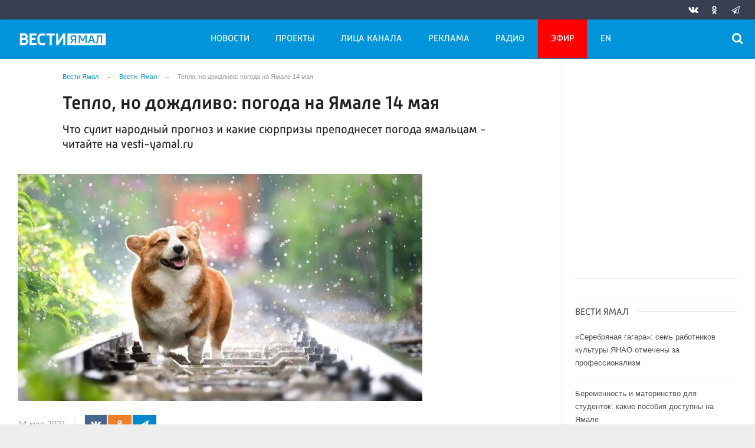

--- FILE ---
content_type: text/css
request_url: https://vesti-yamal.ru/css/346d166fb17e5b87d1ab034157b736a9.css?t=1209024
body_size: 54772
content:
@-webkit-keyframes fade-in-up{0%{opacity:0}100%{-webkit-transform:translateY(0);transform:translateY(0);opacity:1}}@keyframes fade-in-up{0%{opacity:0}100%{-webkit-transform:translateY(0);transform:translateY(0);opacity:1}}.video-wrap{text-align:center}.content-media--video.stuck{position:fixed;bottom:50px;right:20px;-webkit-transform:translateY(100%);transform:translateY(100%);width:350px;height:197px;-webkit-animation:fade-in-up .25s ease forwards;animation:fade-in-up .25s ease forwards;padding-bottom:0;z-index:100}.content-media--video.stuck .video-js .vjs-big-play-button{font-size:2.5em;margin-top:-1.5em!important}.content-media--video.stuck .vjs-suggested-video-endcap{display:none}.cross-video{position:absolute;background:#222;right:0;top:-30px;z-index:9999;padding-top:2px;width:32px;height:32px;opacity:.75;transition:all .35s ease-in-out}.cross-video:hover{opacity:1;cursor:pointer}.cross-video:before,.cross-video:after{position:absolute;left:15px;content:' ';height:24px;width:2px;background-color:#fff}.cross-video:before{transform:rotate(45deg)}.cross-video:after{transform:rotate(-45deg)}@media print,screen and (min-width:40em){.reveal,.reveal.tiny,.reveal.small,.reveal.large{right:auto;left:auto;margin:0 auto}}/*! normalize-scss | MIT/GPLv2 License | bit.ly/normalize-scss */html{font-family:sans-serif;line-height:1.15;-ms-text-size-adjust:100%;-webkit-text-size-adjust:100%}body{margin:0}article,aside,footer,header,nav,section{display:block}h1{font-size:2em;margin:.67em 0}figcaption,figure{display:block}figure{margin:1em 40px}hr{box-sizing:content-box;height:0;overflow:visible}main{display:block}pre{font-family:monospace,monospace;font-size:1em}a{background-color:transparent;-webkit-text-decoration-skip:objects}a:active,a:hover{outline-width:0}abbr[title]{border-bottom:0;text-decoration:underline;text-decoration:underline dotted}b,strong{font-weight:inherit}b,strong{font-weight:bolder}code,kbd,samp{font-family:monospace,monospace;font-size:1em}dfn{font-style:italic}mark{background-color:#ff0;color:#000}small{font-size:80%}sub,sup{font-size:75%;line-height:0;position:relative;vertical-align:baseline}sub{bottom:-0.25em}sup{top:-0.5em}audio,video{display:inline-block}audio:not([controls]){display:none;height:0}img{border-style:none}svg:not(:root){overflow:hidden}button,input,optgroup,select,textarea{font-family:sans-serif;font-size:100%;line-height:1.15;margin:0}button{overflow:visible}button,select{text-transform:none}button,html [type="button"],[type="reset"],[type="submit"]{-webkit-appearance:button}button::-moz-focus-inner,[type="button"]::-moz-focus-inner,[type="reset"]::-moz-focus-inner,[type="submit"]::-moz-focus-inner{border-style:none;padding:0}button:-moz-focusring,[type="button"]:-moz-focusring,[type="reset"]:-moz-focusring,[type="submit"]:-moz-focusring{outline:1px dotted ButtonText}input{overflow:visible}[type="checkbox"],[type="radio"]{box-sizing:border-box;padding:0}[type="number"]::-webkit-inner-spin-button,[type="number"]::-webkit-outer-spin-button{height:auto}[type="search"]{-webkit-appearance:textfield;outline-offset:-2px}[type="search"]::-webkit-search-cancel-button,[type="search"]::-webkit-search-decoration{-webkit-appearance:none}::-webkit-file-upload-button{-webkit-appearance:button;font:inherit}fieldset{border:1px solid #c0c0c0;margin:0 2px;padding:.35em .625em .75em}legend{box-sizing:border-box;display:table;max-width:100%;padding:0;color:inherit;white-space:normal}progress{display:inline-block;vertical-align:baseline}textarea{overflow:auto}details{display:block}summary{display:list-item}menu{display:block}canvas{display:inline-block}template{display:none}[hidden]{display:none}.foundation-mq{font-family:"small=0em&medium=40em&large=64em&xlarge=75em&xxlarge=90em"}html{box-sizing:border-box;font-size:100%}*,*::before,*::after{box-sizing:inherit}body{margin:0;padding:0;background:#fefefe;font-family:"Helvetica Neue",Helvetica,Roboto,Arial,sans-serif;font-weight:normal;line-height:1.5;color:#0a0a0a;-webkit-font-smoothing:antialiased;-moz-osx-font-smoothing:grayscale}img{display:inline-block;vertical-align:middle;max-width:100%;height:auto;-ms-interpolation-mode:bicubic}textarea{height:auto;min-height:50px;border-radius:0}select{box-sizing:border-box;width:100%;border-radius:0}.map_canvas img,.map_canvas embed,.map_canvas object,.mqa-display img,.mqa-display embed,.mqa-display object{max-width:none!important}button{padding:0;-webkit-appearance:none;-moz-appearance:none;appearance:none;border:0;border-radius:0;background:transparent;line-height:1;cursor:auto}[data-whatinput='mouse'] button{outline:0}pre{overflow:auto}button,input,optgroup,select,textarea{font-family:inherit}.is-visible{display:block!important}.is-hidden{display:none!important}div,dl,dt,dd,ul,ol,li,h1,h2,h3,h4,h5,h6,pre,form,p,blockquote,th,td{margin:0;padding:0}p{margin-bottom:1rem;font-size:inherit;line-height:1.6;text-rendering:optimizeLegibility}em,i{font-style:italic;line-height:inherit}strong,b{font-weight:bold;line-height:inherit}small{font-size:80%;line-height:inherit}h1,.h1,h2,.h2,h3,.h3,h4,.h4,h5,.h5,h6,.h6{font-family:"Helvetica Neue",Helvetica,Roboto,Arial,sans-serif;font-style:normal;font-weight:normal;color:inherit;text-rendering:optimizeLegibility}h1 small,.h1 small,h2 small,.h2 small,h3 small,.h3 small,h4 small,.h4 small,h5 small,.h5 small,h6 small,.h6 small{line-height:0;color:#cacaca}h1,.h1{font-size:1.5rem;line-height:1.4;margin-top:0;margin-bottom:.5rem}h2,.h2{font-size:1.25rem;line-height:1.4;margin-top:0;margin-bottom:.5rem}h3,.h3{font-size:1.1875rem;line-height:1.4;margin-top:0;margin-bottom:.5rem}h4,.h4{font-size:1.125rem;line-height:1.4;margin-top:0;margin-bottom:.5rem}h5,.h5{font-size:1.0625rem;line-height:1.4;margin-top:0;margin-bottom:.5rem}h6,.h6{font-size:1rem;line-height:1.4;margin-top:0;margin-bottom:.5rem}@media print,screen and (min-width:40em){h1,.h1{font-size:3rem}h2,.h2{font-size:2.5rem}h3,.h3{font-size:1.9375rem}h4,.h4{font-size:1.5625rem}h5,.h5{font-size:1.25rem}h6,.h6{font-size:1rem}}a{line-height:inherit;color:#0095da;text-decoration:none;cursor:pointer}a:hover,a:focus{color:#0080bb}a img{border:0}hr{clear:both;max-width:90rem;height:0;margin:1.25rem auto;border-top:0;border-right:0;border-bottom:1px solid #cacaca;border-left:0}ul,ol,dl{margin-bottom:1rem;list-style-position:outside;line-height:1.6}li{font-size:inherit}ul{margin-left:1.25rem;list-style-type:disc}ol{margin-left:1.25rem}ul ul,ol ul,ul ol,ol ol{margin-left:1.25rem;margin-bottom:0}dl{margin-bottom:1rem}dl dt{margin-bottom:.3rem;font-weight:bold}blockquote{margin:0 0 1rem;padding:.5625rem 1.25rem 0 1.1875rem;border-left:1px solid #cacaca}blockquote,blockquote p{line-height:1.6;color:#8a8a8a}cite{display:block;font-size:.8125rem;color:#8a8a8a}cite:before{content:"— "}abbr,abbr[title]{border-bottom:1px dotted #0a0a0a;cursor:help;text-decoration:none}figure{margin:0}code{padding:.125rem .3125rem .0625rem;border:1px solid #cacaca;background-color:#e6e6e6;font-family:Consolas,"Liberation Mono",Courier,monospace;font-weight:normal;color:#0a0a0a}kbd{margin:0;padding:.125rem .25rem 0;background-color:#e6e6e6;font-family:Consolas,"Liberation Mono",Courier,monospace;color:#0a0a0a}.subheader{margin-top:.2rem;margin-bottom:.5rem;font-weight:normal;line-height:1.4;color:#8a8a8a}.lead{font-size:125%;line-height:1.6}.stat{font-size:2.5rem;line-height:1}p+.stat{margin-top:-1rem}ul.no-bullet,ol.no-bullet{margin-left:0;list-style:none}.text-left{text-align:left}.text-right{text-align:right}.text-center{text-align:center}.text-justify{text-align:justify}@media print,screen and (min-width:40em){.medium-text-left{text-align:left}.medium-text-right{text-align:right}.medium-text-center{text-align:center}.medium-text-justify{text-align:justify}}@media print,screen and (min-width:64em){.large-text-left{text-align:left}.large-text-right{text-align:right}.large-text-center{text-align:center}.large-text-justify{text-align:justify}}.show-for-print{display:none!important}@media print{*{background:transparent!important;box-shadow:none!important;color:black!important;text-shadow:none!important}.show-for-print{display:block!important}.hide-for-print{display:none!important}table.show-for-print{display:table!important}thead.show-for-print{display:table-header-group!important}tbody.show-for-print{display:table-row-group!important}tr.show-for-print{display:table-row!important}td.show-for-print{display:table-cell!important}th.show-for-print{display:table-cell!important}a,a:visited{text-decoration:underline}a[href]:after{content:" (" attr(href) ")"}.ir a:after,a[href^='javascript:']:after,a[href^='#']:after{content:''}abbr[title]:after{content:" (" attr(title) ")"}pre,blockquote{border:1px solid #8a8a8a;page-break-inside:avoid}thead{display:table-header-group}tr,img{page-break-inside:avoid}img{max-width:100%!important}@page{margin:.5cm}p,h2,h3{orphans:3;widows:3}h2,h3{page-break-after:avoid}.print-break-inside{page-break-inside:auto}}[type='text'],[type='password'],[type='date'],[type='datetime'],[type='datetime-local'],[type='month'],[type='week'],[type='email'],[type='number'],[type='search'],[type='tel'],[type='time'],[type='url'],[type='color'],textarea{display:block;box-sizing:border-box;width:100%;height:2.4375rem;margin:0 0 1rem;padding:.5rem;border:1px solid #cacaca;border-radius:0;background-color:#fefefe;box-shadow:inset 0 1px 2px rgba(10,10,10,0.1);font-family:inherit;font-size:1rem;font-weight:normal;line-height:1.5;color:#0a0a0a;transition:box-shadow .5s,border-color .25s ease-in-out;-webkit-appearance:none;-moz-appearance:none;appearance:none}[type='text']:focus,[type='password']:focus,[type='date']:focus,[type='datetime']:focus,[type='datetime-local']:focus,[type='month']:focus,[type='week']:focus,[type='email']:focus,[type='number']:focus,[type='search']:focus,[type='tel']:focus,[type='time']:focus,[type='url']:focus,[type='color']:focus,textarea:focus{outline:0;border:1px solid #8a8a8a;background-color:#fefefe;box-shadow:0 0 5px #cacaca;transition:box-shadow .5s,border-color .25s ease-in-out}textarea{max-width:100%}textarea[rows]{height:auto}input::-webkit-input-placeholder,textarea::-webkit-input-placeholder{color:#cacaca}input::-moz-placeholder,textarea::-moz-placeholder{color:#cacaca}input:-ms-input-placeholder,textarea:-ms-input-placeholder{color:#cacaca}input::placeholder,textarea::placeholder{color:#cacaca}input:disabled,input[readonly],textarea:disabled,textarea[readonly]{background-color:#e6e6e6;cursor:not-allowed}[type='submit'],[type='button']{-webkit-appearance:none;-moz-appearance:none;appearance:none;border-radius:0}input[type='search']{box-sizing:border-box}[type='file'],[type='checkbox'],[type='radio']{margin:0 0 1rem}[type='checkbox']+label,[type='radio']+label{display:inline-block;vertical-align:baseline;margin-left:.5rem;margin-right:1rem;margin-bottom:0}[type='checkbox']+label[for],[type='radio']+label[for]{cursor:pointer}label>[type='checkbox'],label>[type='radio']{margin-right:.5rem}[type='file']{width:100%}label{display:block;margin:0;font-size:.875rem;font-weight:normal;line-height:1.8;color:#0a0a0a}label.middle{margin:0 0 1rem;padding:.5625rem 0}.help-text{margin-top:-0.5rem;font-size:.8125rem;font-style:italic;color:#0a0a0a}.input-group{display:-ms-flexbox;display:flex;width:100%;margin-bottom:1rem;-ms-flex-align:stretch;align-items:stretch}.input-group>:first-child{border-radius:0}.input-group>:last-child>*{border-radius:0}.input-group-label,.input-group-field,.input-group-button,.input-group-button a,.input-group-button input,.input-group-button button,.input-group-button label{margin:0;white-space:nowrap}.input-group-label{padding:0 1rem;border:1px solid #cacaca;background:#e6e6e6;color:#0a0a0a;text-align:center;white-space:nowrap;display:-ms-flexbox;display:flex;-ms-flex:0 0 auto;flex:0 0 auto;-ms-flex-align:center;align-items:center}.input-group-label:first-child{border-right:0}.input-group-label:last-child{border-left:0}.input-group-field{border-radius:0;-ms-flex:1 1 0;flex:1 1 0;height:auto;min-width:0}.input-group-button{padding-top:0;padding-bottom:0;text-align:center;display:-ms-flexbox;display:flex;-ms-flex:0 0 auto;flex:0 0 auto}.input-group-button a,.input-group-button input,.input-group-button button,.input-group-button label{height:auto;-ms-flex-item-align:stretch;-ms-grid-row-align:stretch;align-self:stretch;padding-top:0;padding-bottom:0;font-size:1rem}fieldset{margin:0;padding:0;border:0}legend{max-width:100%;margin-bottom:.5rem}.fieldset{margin:1.125rem 0;padding:1.25rem;border:1px solid #cacaca}.fieldset legend{margin:0;margin-left:-0.1875rem;padding:0 .1875rem}select{height:2.4375rem;margin:0 0 1rem;padding:.5rem;-webkit-appearance:none;-moz-appearance:none;appearance:none;border:1px solid #cacaca;border-radius:0;background-color:#fefefe;font-family:inherit;font-size:1rem;font-weight:normal;line-height:1.5;color:#0a0a0a;background-image:url("data:image/svg+xml;utf8,<svgxmlns='http://www.w3.org/2000/svg'version='1.1'width='32'height='24'viewBox='003224'><polygonpoints='0,032,016,24'style='fill:rgb%28138,138,138%29'></polygon></svg>");background-origin:content-box;background-position:right -1rem center;background-repeat:no-repeat;background-size:9px 6px;padding-right:1.5rem;transition:box-shadow .5s,border-color .25s ease-in-out}@media screen and (min-width:0\0){select{background-image:url("[data-uri]")}}select:focus{outline:0;border:1px solid #8a8a8a;background-color:#fefefe;box-shadow:0 0 5px #cacaca;transition:box-shadow .5s,border-color .25s ease-in-out}select:disabled{background-color:#e6e6e6;cursor:not-allowed}select::-ms-expand{display:none}select[multiple]{height:auto;background-image:none}.is-invalid-input:not(:focus){border-color:#c60f13;background-color:#f8e6e7}.is-invalid-input:not(:focus)::-webkit-input-placeholder{color:#c60f13}.is-invalid-input:not(:focus)::-moz-placeholder{color:#c60f13}.is-invalid-input:not(:focus):-ms-input-placeholder{color:#c60f13}.is-invalid-input:not(:focus)::placeholder{color:#c60f13}.is-invalid-label{color:#c60f13}.form-error{display:none;margin-top:-0.5rem;margin-bottom:1rem;font-size:.75rem;font-weight:bold;color:#c60f13}.form-error.is-visible{display:block}.text-hide{font:0/0 a!important;color:transparent!important;text-shadow:none!important;background-color:transparent!important;border:0!important}.text-truncate{max-width:100%!important;overflow:hidden!important;text-overflow:ellipsis;white-space:nowrap!important}.text-nowrap{white-space:nowrap!important}.text-wrap{word-wrap:break-word!important}.text-lowercase{text-transform:lowercase!important}.text-uppercase{text-transform:uppercase!important}.text-capitalize{text-transform:capitalize!important}.text-overline{text-decoration:overline!important}.text-underline{text-decoration:underline!important}.text-line-through{text-decoration:line-through!important}.font-wide{letter-spacing:.25rem}.font-normal{font-weight:normal}.font-bold{font-weight:bold}.font-italic{font-style:italic!important}ul.list-disc{list-style-type:disc!important}ul.list-circle{list-style-type:circle!important}ul.list-square{list-style-type:square!important}ol.list-decimal{list-style-type:decimal!important}ol.list-lower-alpha{list-style-type:lower-alpha!important}ol.list-lower-latin{list-style-type:lower-latin!important}ol.list-lower-roman{list-style-type:lower-roman!important}ol.list-upper-alpha{list-style-type:upper-alpha!important}ol.list-upper-latin{list-style-type:upper-latin!important}ol.list-upper-roman{list-style-type:upper-roman!important}.rounded{border-radius:5000px!important}.radius{border-radius:.1875rem}.bordered{border:.0625rem solid #cacaca}.shadow{box-shadow:0 2px 5px 0 rgba(0,0,0,0.16),0 2px 10px 0 rgba(0,0,0,0.12)}.arrow-down{display:block;width:0;height:0;border:inset .4375rem;content:'';border-bottom-width:0;border-top-style:solid;border-color:#0a0a0a transparent transparent}.arrow-up{display:block;width:0;height:0;border:inset .4375rem;content:'';border-top-width:0;border-bottom-style:solid;border-color:transparent transparent #0a0a0a}.arrow-right{display:block;width:0;height:0;border:inset .4375rem;content:'';border-right-width:0;border-left-style:solid;border-color:transparent transparent transparent #0a0a0a}.arrow-left{display:block;width:0;height:0;border:inset .4375rem;content:'';border-left-width:0;border-right-style:solid;border-color:transparent #0a0a0a transparent transparent}.separator-center{text-align:center!important}.separator-center::before,.separator-center::after{display:table;content:' ';-ms-flex-preferred-size:0;flex-basis:0;-ms-flex-order:1;order:1}.separator-center::after{clear:both}.separator-center::after{position:relative!important;width:3rem;border-bottom:.125rem solid #0095da;margin:1rem auto 0}.separator-left{text-align:left!important}.separator-left::before,.separator-left::after{display:table;content:' ';-ms-flex-preferred-size:0;flex-basis:0;-ms-flex-order:1;order:1}.separator-left::after{clear:both}.separator-left::after{position:relative!important;width:3rem;border-bottom:.125rem solid #0095da;margin:1rem auto 0;margin-left:0!important}.separator-right{text-align:right!important}.separator-right::before,.separator-right::after{display:table;content:' ';-ms-flex-preferred-size:0;flex-basis:0;-ms-flex-order:1;order:1}.separator-right::after{clear:both}.separator-right::after{position:relative!important;width:3rem;border-bottom:.125rem solid #0095da;margin:1rem auto 0;margin-right:0!important}.overflow-visible{overflow:visible!important}.overflow-x-visible{overflow-x:visible!important}.overflow-y-visible{overflow-y:visible!important}.overflow-hidden{overflow:hidden!important}.overflow-x-hidden{overflow-x:hidden!important}.overflow-y-hidden{overflow-y:hidden!important}.overflow-scroll{overflow:scroll!important}.overflow-x-scroll{overflow-x:scroll!important}.overflow-y-scroll{overflow-y:scroll!important}.display-inline{display:inline!important}.display-inline-block{display:inline-block!important}.display-block{display:block!important}.display-table{display:table!important}.display-table-cell{display:table-cell!important}.position-static{position:static!important}.position-relative{position:relative!important}.position-absolute{position:absolute!important}.position-fixed{position:fixed!important}.position-fixed-top{position:fixed!important;top:0rem!important;right:0rem!important;left:0rem!important;z-index:975}.position-fixed-bottom{position:fixed!important;right:0rem!important;bottom:0rem!important;left:0rem!important;z-index:975}.border-box{box-sizing:border-box!important}.border-none{border:none!important}.width-25{width:25%!important}.width-50{width:50%!important}.width-75{width:75%!important}.width-100{width:100%!important}.height-25{height:25%!important}.height-50{height:50%!important}.height-75{height:75%!important}.height-100{height:100%!important}.max-width-100{max-width:100%!important}.max-height-100{max-height:100%!important}.margin-0{margin-top:0rem!important;margin-right:0rem!important;margin-bottom:0rem!important;margin-left:0rem!important}.padding-0{padding-top:0rem!important;padding-right:0rem!important;padding-bottom:0rem!important;padding-left:0rem!important}.margin-top-0{margin-top:0rem!important}.padding-top-0{padding-top:0rem!important}.margin-right-0{margin-right:0rem!important}.padding-right-0{padding-right:0rem!important}.margin-bottom-0{margin-bottom:0rem!important}.padding-bottom-0{padding-bottom:0rem!important}.margin-left-0{margin-left:0rem!important}.padding-left-0{padding-left:0rem!important}.margin-horizontal-0{margin-right:0rem!important;margin-left:0rem!important}.padding-horizontal-0{padding-right:0rem!important;padding-left:0rem!important}.margin-vertical-0{margin-top:0rem!important;margin-bottom:0rem!important}.padding-vertical-0{padding-top:0rem!important;padding-bottom:0rem!important}.margin-1{margin-top:1rem!important;margin-right:1rem!important;margin-bottom:1rem!important;margin-left:1rem!important}.padding-1{padding-top:1rem!important;padding-right:1rem!important;padding-bottom:1rem!important;padding-left:1rem!important}.margin-top-1{margin-top:1rem!important}.padding-top-1{padding-top:1rem!important}.margin-right-1{margin-right:1rem!important}.padding-right-1{padding-right:1rem!important}.margin-bottom-1{margin-bottom:1rem!important}.padding-bottom-1{padding-bottom:1rem!important}.margin-left-1{margin-left:1rem!important}.padding-left-1{padding-left:1rem!important}.margin-horizontal-1{margin-right:1rem!important;margin-left:1rem!important}.padding-horizontal-1{padding-right:1rem!important;padding-left:1rem!important}.margin-vertical-1{margin-top:1rem!important;margin-bottom:1rem!important}.padding-vertical-1{padding-top:1rem!important;padding-bottom:1rem!important}.margin-2{margin-top:2rem!important;margin-right:2rem!important;margin-bottom:2rem!important;margin-left:2rem!important}.padding-2{padding-top:2rem!important;padding-right:2rem!important;padding-bottom:2rem!important;padding-left:2rem!important}.margin-top-2{margin-top:2rem!important}.padding-top-2{padding-top:2rem!important}.margin-right-2{margin-right:2rem!important}.padding-right-2{padding-right:2rem!important}.margin-bottom-2{margin-bottom:2rem!important}.padding-bottom-2{padding-bottom:2rem!important}.margin-left-2{margin-left:2rem!important}.padding-left-2{padding-left:2rem!important}.margin-horizontal-2{margin-right:2rem!important;margin-left:2rem!important}.padding-horizontal-2{padding-right:2rem!important;padding-left:2rem!important}.margin-vertical-2{margin-top:2rem!important;margin-bottom:2rem!important}.padding-vertical-2{padding-top:2rem!important;padding-bottom:2rem!important}.margin-3{margin-top:3rem!important;margin-right:3rem!important;margin-bottom:3rem!important;margin-left:3rem!important}.padding-3{padding-top:3rem!important;padding-right:3rem!important;padding-bottom:3rem!important;padding-left:3rem!important}.margin-top-3{margin-top:3rem!important}.padding-top-3{padding-top:3rem!important}.margin-right-3{margin-right:3rem!important}.padding-right-3{padding-right:3rem!important}.margin-bottom-3{margin-bottom:3rem!important}.padding-bottom-3{padding-bottom:3rem!important}.margin-left-3{margin-left:3rem!important}.padding-left-3{padding-left:3rem!important}.margin-horizontal-3{margin-right:3rem!important;margin-left:3rem!important}.padding-horizontal-3{padding-right:3rem!important;padding-left:3rem!important}.margin-vertical-3{margin-top:3rem!important;margin-bottom:3rem!important}.padding-vertical-3{padding-top:3rem!important;padding-bottom:3rem!important}.float-left{float:left!important}.float-right{float:right!important}.float-center{display:block;margin-right:auto;margin-left:auto}.clearfix::before,.clearfix::after{display:table;content:' ';-ms-flex-preferred-size:0;flex-basis:0;-ms-flex-order:1;order:1}.clearfix::after{clear:both}.hide{display:none!important}.invisible{visibility:hidden}@media screen and (max-width:39.9375em){.hide-for-small-only{display:none!important}}@media screen and (max-width:0),screen and (min-width:40em){.show-for-small-only{display:none!important}}@media print,screen and (min-width:40em){.hide-for-medium{display:none!important}}@media screen and (max-width:39.9375em){.show-for-medium{display:none!important}}@media screen and (min-width:40em) and (max-width:63.9375em){.hide-for-medium-only{display:none!important}}@media screen and (max-width:39.9375em),screen and (min-width:64em){.show-for-medium-only{display:none!important}}@media print,screen and (min-width:64em){.hide-for-large{display:none!important}}@media screen and (max-width:63.9375em){.show-for-large{display:none!important}}@media screen and (min-width:64em) and (max-width:74.9375em){.hide-for-large-only{display:none!important}}@media screen and (max-width:63.9375em),screen and (min-width:75em){.show-for-large-only{display:none!important}}.show-for-sr,.show-on-focus{position:absolute!important;width:1px;height:1px;padding:0;overflow:hidden;clip:rect(0,0,0,0);white-space:nowrap;-webkit-clip-path:inset(50%);clip-path:inset(50%);border:0}.show-on-focus:active,.show-on-focus:focus{position:static!important;width:auto;height:auto;overflow:visible;clip:auto;white-space:normal;-webkit-clip-path:none;clip-path:none}.show-for-landscape,.hide-for-portrait{display:block!important}@media screen and (orientation:landscape){.show-for-landscape,.hide-for-portrait{display:block!important}}@media screen and (orientation:portrait){.show-for-landscape,.hide-for-portrait{display:none!important}}.hide-for-landscape,.show-for-portrait{display:none!important}@media screen and (orientation:landscape){.hide-for-landscape,.show-for-portrait{display:none!important}}@media screen and (orientation:portrait){.hide-for-landscape,.show-for-portrait{display:block!important}}.button{display:inline-block;vertical-align:middle;margin:0 0 1rem 0;font-family:inherit;padding:.85em 1em;-webkit-appearance:none;border:1px solid transparent;border-radius:0;transition:background-color .25s ease-out,color .25s ease-out;font-size:.9rem;line-height:1;text-align:center;cursor:pointer;background-color:#0095da;color:#fefefe}[data-whatinput='mouse'] .button{outline:0}.button:hover,.button:focus{background-color:#007fb9;color:#fefefe}.button.tiny{font-size:.6rem}.button.small{font-size:.75rem}.button.large{font-size:1.25rem}.button.expanded{display:block;width:100%;margin-right:0;margin-left:0}.button.primary{background-color:#0095da;color:#0a0a0a}.button.primary:hover,.button.primary:focus{background-color:#0077ae;color:#0a0a0a}.button.secondary{background-color:#eaeaea;color:#0a0a0a}.button.secondary:hover,.button.secondary:focus{background-color:#bbb;color:#0a0a0a}.button.alert{background-color:#c60f13;color:#fefefe}.button.alert:hover,.button.alert:focus{background-color:#9e0c0f;color:#fefefe}.button.success{background-color:#5da423;color:#0a0a0a}.button.success:hover,.button.success:focus{background-color:#4a831c;color:#0a0a0a}.button.warning{background-color:#ffae00;color:#0a0a0a}.button.warning:hover,.button.warning:focus{background-color:#cc8b00;color:#0a0a0a}.button.body-font{background-color:#222;color:#fefefe}.button.body-font:hover,.button.body-font:focus{background-color:#1b1b1b;color:#fefefe}.button.header{background-color:#222;color:#fefefe}.button.header:hover,.button.header:focus{background-color:#1b1b1b;color:#fefefe}.button.disabled,.button[disabled]{opacity:.25;cursor:not-allowed}.button.disabled,.button.disabled:hover,.button.disabled:focus,.button[disabled],.button[disabled]:hover,.button[disabled]:focus{background-color:#0095da;color:#fefefe}.button.disabled.primary,.button[disabled].primary{opacity:.25;cursor:not-allowed}.button.disabled.primary,.button.disabled.primary:hover,.button.disabled.primary:focus,.button[disabled].primary,.button[disabled].primary:hover,.button[disabled].primary:focus{background-color:#0095da;color:#0a0a0a}.button.disabled.secondary,.button[disabled].secondary{opacity:.25;cursor:not-allowed}.button.disabled.secondary,.button.disabled.secondary:hover,.button.disabled.secondary:focus,.button[disabled].secondary,.button[disabled].secondary:hover,.button[disabled].secondary:focus{background-color:#eaeaea;color:#0a0a0a}.button.disabled.alert,.button[disabled].alert{opacity:.25;cursor:not-allowed}.button.disabled.alert,.button.disabled.alert:hover,.button.disabled.alert:focus,.button[disabled].alert,.button[disabled].alert:hover,.button[disabled].alert:focus{background-color:#c60f13;color:#fefefe}.button.disabled.success,.button[disabled].success{opacity:.25;cursor:not-allowed}.button.disabled.success,.button.disabled.success:hover,.button.disabled.success:focus,.button[disabled].success,.button[disabled].success:hover,.button[disabled].success:focus{background-color:#5da423;color:#0a0a0a}.button.disabled.warning,.button[disabled].warning{opacity:.25;cursor:not-allowed}.button.disabled.warning,.button.disabled.warning:hover,.button.disabled.warning:focus,.button[disabled].warning,.button[disabled].warning:hover,.button[disabled].warning:focus{background-color:#ffae00;color:#0a0a0a}.button.disabled.body-font,.button[disabled].body-font{opacity:.25;cursor:not-allowed}.button.disabled.body-font,.button.disabled.body-font:hover,.button.disabled.body-font:focus,.button[disabled].body-font,.button[disabled].body-font:hover,.button[disabled].body-font:focus{background-color:#222;color:#fefefe}.button.disabled.header,.button[disabled].header{opacity:.25;cursor:not-allowed}.button.disabled.header,.button.disabled.header:hover,.button.disabled.header:focus,.button[disabled].header,.button[disabled].header:hover,.button[disabled].header:focus{background-color:#222;color:#fefefe}.button.hollow{border:1px solid #0095da;color:#0095da}.button.hollow,.button.hollow:hover,.button.hollow:focus{background-color:transparent}.button.hollow.disabled,.button.hollow.disabled:hover,.button.hollow.disabled:focus,.button.hollow[disabled],.button.hollow[disabled]:hover,.button.hollow[disabled]:focus{background-color:transparent}.button.hollow:hover,.button.hollow:focus{border-color:#004b6d;color:#004b6d}.button.hollow:hover.disabled,.button.hollow:hover[disabled],.button.hollow:focus.disabled,.button.hollow:focus[disabled]{border:1px solid #0095da;color:#0095da}.button.hollow.primary{border:1px solid #0095da;color:#0095da}.button.hollow.primary:hover,.button.hollow.primary:focus{border-color:#004b6d;color:#004b6d}.button.hollow.primary:hover.disabled,.button.hollow.primary:hover[disabled],.button.hollow.primary:focus.disabled,.button.hollow.primary:focus[disabled]{border:1px solid #0095da;color:#0095da}.button.hollow.secondary{border:1px solid #eaeaea;color:#eaeaea}.button.hollow.secondary:hover,.button.hollow.secondary:focus{border-color:#757575;color:#757575}.button.hollow.secondary:hover.disabled,.button.hollow.secondary:hover[disabled],.button.hollow.secondary:focus.disabled,.button.hollow.secondary:focus[disabled]{border:1px solid #eaeaea;color:#eaeaea}.button.hollow.alert{border:1px solid #c60f13;color:#c60f13}.button.hollow.alert:hover,.button.hollow.alert:focus{border-color:#63080a;color:#63080a}.button.hollow.alert:hover.disabled,.button.hollow.alert:hover[disabled],.button.hollow.alert:focus.disabled,.button.hollow.alert:focus[disabled]{border:1px solid #c60f13;color:#c60f13}.button.hollow.success{border:1px solid #5da423;color:#5da423}.button.hollow.success:hover,.button.hollow.success:focus{border-color:#2f5212;color:#2f5212}.button.hollow.success:hover.disabled,.button.hollow.success:hover[disabled],.button.hollow.success:focus.disabled,.button.hollow.success:focus[disabled]{border:1px solid #5da423;color:#5da423}.button.hollow.warning{border:1px solid #ffae00;color:#ffae00}.button.hollow.warning:hover,.button.hollow.warning:focus{border-color:#805700;color:#805700}.button.hollow.warning:hover.disabled,.button.hollow.warning:hover[disabled],.button.hollow.warning:focus.disabled,.button.hollow.warning:focus[disabled]{border:1px solid #ffae00;color:#ffae00}.button.hollow.body-font{border:1px solid #222;color:#222}.button.hollow.body-font:hover,.button.hollow.body-font:focus{border-color:#111;color:#111}.button.hollow.body-font:hover.disabled,.button.hollow.body-font:hover[disabled],.button.hollow.body-font:focus.disabled,.button.hollow.body-font:focus[disabled]{border:1px solid #222;color:#222}.button.hollow.header{border:1px solid #222;color:#222}.button.hollow.header:hover,.button.hollow.header:focus{border-color:#111;color:#111}.button.hollow.header:hover.disabled,.button.hollow.header:hover[disabled],.button.hollow.header:focus.disabled,.button.hollow.header:focus[disabled]{border:1px solid #222;color:#222}.button.clear{border:1px solid #0095da;color:#0095da}.button.clear,.button.clear:hover,.button.clear:focus{background-color:transparent}.button.clear.disabled,.button.clear.disabled:hover,.button.clear.disabled:focus,.button.clear[disabled],.button.clear[disabled]:hover,.button.clear[disabled]:focus{background-color:transparent}.button.clear:hover,.button.clear:focus{border-color:#004b6d;color:#004b6d}.button.clear:hover.disabled,.button.clear:hover[disabled],.button.clear:focus.disabled,.button.clear:focus[disabled]{border:1px solid #0095da;color:#0095da}.button.clear,.button.clear.disabled,.button.clear[disabled],.button.clear:hover,.button.clear:hover.disabled,.button.clear:hover[disabled],.button.clear:focus,.button.clear:focus.disabled,.button.clear:focus[disabled]{border-color:transparent}.button.clear.primary{border:1px solid #0095da;color:#0095da}.button.clear.primary:hover,.button.clear.primary:focus{border-color:#004b6d;color:#004b6d}.button.clear.primary:hover.disabled,.button.clear.primary:hover[disabled],.button.clear.primary:focus.disabled,.button.clear.primary:focus[disabled]{border:1px solid #0095da;color:#0095da}.button.clear.primary,.button.clear.primary.disabled,.button.clear.primary[disabled],.button.clear.primary:hover,.button.clear.primary:hover.disabled,.button.clear.primary:hover[disabled],.button.clear.primary:focus,.button.clear.primary:focus.disabled,.button.clear.primary:focus[disabled]{border-color:transparent}.button.clear.secondary{border:1px solid #eaeaea;color:#eaeaea}.button.clear.secondary:hover,.button.clear.secondary:focus{border-color:#757575;color:#757575}.button.clear.secondary:hover.disabled,.button.clear.secondary:hover[disabled],.button.clear.secondary:focus.disabled,.button.clear.secondary:focus[disabled]{border:1px solid #eaeaea;color:#eaeaea}.button.clear.secondary,.button.clear.secondary.disabled,.button.clear.secondary[disabled],.button.clear.secondary:hover,.button.clear.secondary:hover.disabled,.button.clear.secondary:hover[disabled],.button.clear.secondary:focus,.button.clear.secondary:focus.disabled,.button.clear.secondary:focus[disabled]{border-color:transparent}.button.clear.alert{border:1px solid #c60f13;color:#c60f13}.button.clear.alert:hover,.button.clear.alert:focus{border-color:#63080a;color:#63080a}.button.clear.alert:hover.disabled,.button.clear.alert:hover[disabled],.button.clear.alert:focus.disabled,.button.clear.alert:focus[disabled]{border:1px solid #c60f13;color:#c60f13}.button.clear.alert,.button.clear.alert.disabled,.button.clear.alert[disabled],.button.clear.alert:hover,.button.clear.alert:hover.disabled,.button.clear.alert:hover[disabled],.button.clear.alert:focus,.button.clear.alert:focus.disabled,.button.clear.alert:focus[disabled]{border-color:transparent}.button.clear.success{border:1px solid #5da423;color:#5da423}.button.clear.success:hover,.button.clear.success:focus{border-color:#2f5212;color:#2f5212}.button.clear.success:hover.disabled,.button.clear.success:hover[disabled],.button.clear.success:focus.disabled,.button.clear.success:focus[disabled]{border:1px solid #5da423;color:#5da423}.button.clear.success,.button.clear.success.disabled,.button.clear.success[disabled],.button.clear.success:hover,.button.clear.success:hover.disabled,.button.clear.success:hover[disabled],.button.clear.success:focus,.button.clear.success:focus.disabled,.button.clear.success:focus[disabled]{border-color:transparent}.button.clear.warning{border:1px solid #ffae00;color:#ffae00}.button.clear.warning:hover,.button.clear.warning:focus{border-color:#805700;color:#805700}.button.clear.warning:hover.disabled,.button.clear.warning:hover[disabled],.button.clear.warning:focus.disabled,.button.clear.warning:focus[disabled]{border:1px solid #ffae00;color:#ffae00}.button.clear.warning,.button.clear.warning.disabled,.button.clear.warning[disabled],.button.clear.warning:hover,.button.clear.warning:hover.disabled,.button.clear.warning:hover[disabled],.button.clear.warning:focus,.button.clear.warning:focus.disabled,.button.clear.warning:focus[disabled]{border-color:transparent}.button.clear.body-font{border:1px solid #222;color:#222}.button.clear.body-font:hover,.button.clear.body-font:focus{border-color:#111;color:#111}.button.clear.body-font:hover.disabled,.button.clear.body-font:hover[disabled],.button.clear.body-font:focus.disabled,.button.clear.body-font:focus[disabled]{border:1px solid #222;color:#222}.button.clear.body-font,.button.clear.body-font.disabled,.button.clear.body-font[disabled],.button.clear.body-font:hover,.button.clear.body-font:hover.disabled,.button.clear.body-font:hover[disabled],.button.clear.body-font:focus,.button.clear.body-font:focus.disabled,.button.clear.body-font:focus[disabled]{border-color:transparent}.button.clear.header{border:1px solid #222;color:#222}.button.clear.header:hover,.button.clear.header:focus{border-color:#111;color:#111}.button.clear.header:hover.disabled,.button.clear.header:hover[disabled],.button.clear.header:focus.disabled,.button.clear.header:focus[disabled]{border:1px solid #222;color:#222}.button.clear.header,.button.clear.header.disabled,.button.clear.header[disabled],.button.clear.header:hover,.button.clear.header:hover.disabled,.button.clear.header:hover[disabled],.button.clear.header:focus,.button.clear.header:focus.disabled,.button.clear.header:focus[disabled]{border-color:transparent}.button.dropdown::after{display:block;width:0;height:0;border:inset .4em;content:'';border-bottom-width:0;border-top-style:solid;border-color:#fefefe transparent transparent;position:relative;top:.4em;display:inline-block;float:right;margin-left:1em}.button.dropdown.hollow::after{border-top-color:#0095da}.button.dropdown.hollow.primary::after{border-top-color:#0095da}.button.dropdown.hollow.secondary::after{border-top-color:#eaeaea}.button.dropdown.hollow.alert::after{border-top-color:#c60f13}.button.dropdown.hollow.success::after{border-top-color:#5da423}.button.dropdown.hollow.warning::after{border-top-color:#ffae00}.button.dropdown.hollow.body-font::after{border-top-color:#222}.button.dropdown.hollow.header::after{border-top-color:#222}.button.arrow-only::after{top:-0.1em;float:none;margin-left:0}a.button:hover,a.button:focus{text-decoration:none}.close-button{position:absolute;color:#8a8a8a;cursor:pointer}[data-whatinput='mouse'] .close-button{outline:0}.close-button:hover,.close-button:focus{color:#0a0a0a}.close-button.small{right:.66rem;top:.33em;font-size:1.5em;line-height:1}.close-button,.close-button.medium{right:1rem;top:.5rem;font-size:2em;line-height:1}.button-group{margin-bottom:1rem;display:-ms-flexbox;display:flex;-ms-flex-wrap:nowrap;flex-wrap:nowrap;-ms-flex-align:stretch;align-items:stretch}.button-group::before,.button-group::after{display:table;content:' ';-ms-flex-preferred-size:0;flex-basis:0;-ms-flex-order:1;order:1}.button-group::after{clear:both}.button-group .button{margin:0;margin-right:1px;margin-bottom:1px;font-size:.9rem;-ms-flex:0 0 auto;flex:0 0 auto}.button-group .button:last-child{margin-right:0}.button-group.tiny .button{font-size:.6rem}.button-group.small .button{font-size:.75rem}.button-group.large .button{font-size:1.25rem}.button-group.expanded .button{-ms-flex:1 1 0;flex:1 1 0}.button-group.primary .button{background-color:#0095da;color:#0a0a0a}.button-group.primary .button:hover,.button-group.primary .button:focus{background-color:#0077ae;color:#0a0a0a}.button-group.secondary .button{background-color:#eaeaea;color:#0a0a0a}.button-group.secondary .button:hover,.button-group.secondary .button:focus{background-color:#bbb;color:#0a0a0a}.button-group.alert .button{background-color:#c60f13;color:#fefefe}.button-group.alert .button:hover,.button-group.alert .button:focus{background-color:#9e0c0f;color:#fefefe}.button-group.success .button{background-color:#5da423;color:#0a0a0a}.button-group.success .button:hover,.button-group.success .button:focus{background-color:#4a831c;color:#0a0a0a}.button-group.warning .button{background-color:#ffae00;color:#0a0a0a}.button-group.warning .button:hover,.button-group.warning .button:focus{background-color:#cc8b00;color:#0a0a0a}.button-group.body-font .button{background-color:#222;color:#fefefe}.button-group.body-font .button:hover,.button-group.body-font .button:focus{background-color:#1b1b1b;color:#fefefe}.button-group.header .button{background-color:#222;color:#fefefe}.button-group.header .button:hover,.button-group.header .button:focus{background-color:#1b1b1b;color:#fefefe}.button-group.stacked,.button-group.stacked-for-small,.button-group.stacked-for-medium{-ms-flex-wrap:wrap;flex-wrap:wrap}.button-group.stacked .button,.button-group.stacked-for-small .button,.button-group.stacked-for-medium .button{-ms-flex:0 0 100%;flex:0 0 100%}.button-group.stacked .button:last-child,.button-group.stacked-for-small .button:last-child,.button-group.stacked-for-medium .button:last-child{margin-bottom:0}@media print,screen and (min-width:40em){.button-group.stacked-for-small .button{-ms-flex:1 1 0;flex:1 1 0;margin-bottom:0}}@media print,screen and (min-width:64em){.button-group.stacked-for-medium .button{-ms-flex:1 1 0;flex:1 1 0;margin-bottom:0}}@media screen and (max-width:39.9375em){.button-group.stacked-for-small.expanded{display:block}.button-group.stacked-for-small.expanded .button{display:block;margin-right:0}}.switch{height:2rem;position:relative;margin-bottom:1rem;outline:0;font-size:.875rem;font-weight:bold;color:#fefefe;-webkit-user-select:none;-moz-user-select:none;-ms-user-select:none;user-select:none}.switch-input{position:absolute;margin-bottom:0;opacity:0}.switch-paddle{position:relative;display:block;width:4rem;height:2rem;border-radius:0;background:#cacaca;transition:all .25s ease-out;font-weight:inherit;color:inherit;cursor:pointer}input+.switch-paddle{margin:0}.switch-paddle::after{position:absolute;top:.25rem;left:.25rem;display:block;width:1.5rem;height:1.5rem;transform:translate3d(0,0,0);border-radius:0;background:#fefefe;transition:all .25s ease-out;content:''}input:checked~.switch-paddle{background:#0095da}input:checked~.switch-paddle::after{left:2.25rem}[data-whatinput='mouse'] input:focus~.switch-paddle{outline:0}.switch-active,.switch-inactive{position:absolute;top:50%;-ms-transform:translateY(-50%);transform:translateY(-50%)}.switch-active{left:8%;display:none}input:checked+label>.switch-active{display:block}.switch-inactive{right:15%}input:checked+label>.switch-inactive{display:none}.switch.tiny{height:1.5rem}.switch.tiny .switch-paddle{width:3rem;height:1.5rem;font-size:.625rem}.switch.tiny .switch-paddle::after{top:.25rem;left:.25rem;width:1rem;height:1rem}.switch.tiny input:checked~.switch-paddle::after{left:1.75rem}.switch.small{height:1.75rem}.switch.small .switch-paddle{width:3.5rem;height:1.75rem;font-size:.75rem}.switch.small .switch-paddle::after{top:.25rem;left:.25rem;width:1.25rem;height:1.25rem}.switch.small input:checked~.switch-paddle::after{left:2rem}.switch.large{height:2.5rem}.switch.large .switch-paddle{width:5rem;height:2.5rem;font-size:1rem}.switch.large .switch-paddle::after{top:.25rem;left:.25rem;width:2rem;height:2rem}.switch.large input:checked~.switch-paddle::after{left:2.75rem}.menu{padding:0;margin:0;list-style:none;position:relative;display:-ms-flexbox;display:flex;-ms-flex-wrap:wrap;flex-wrap:wrap}[data-whatinput='mouse'] .menu li{outline:0}.menu a,.menu .button{line-height:1;text-decoration:none;display:block;padding:.7rem 1rem}.menu input,.menu select,.menu a,.menu button{margin-bottom:0}.menu input{display:inline-block}.menu,.menu.horizontal{-ms-flex-wrap:wrap;flex-wrap:wrap;-ms-flex-direction:row;flex-direction:row}.menu.vertical{-ms-flex-wrap:nowrap;flex-wrap:nowrap;-ms-flex-direction:column;flex-direction:column}.menu.expanded li{-ms-flex:1 1 0;flex:1 1 0}.menu.simple{-ms-flex-align:center;align-items:center}.menu.simple li+li{margin-left:1rem}.menu.simple a{padding:0}@media print,screen and (min-width:40em){.menu.medium-horizontal{-ms-flex-wrap:wrap;flex-wrap:wrap;-ms-flex-direction:row;flex-direction:row}.menu.medium-vertical{-ms-flex-wrap:nowrap;flex-wrap:nowrap;-ms-flex-direction:column;flex-direction:column}.menu.medium-expanded li{-ms-flex:1 1 0;flex:1 1 0}.menu.medium-simple li{-ms-flex:1 1 0;flex:1 1 0}}@media print,screen and (min-width:64em){.menu.large-horizontal{-ms-flex-wrap:wrap;flex-wrap:wrap;-ms-flex-direction:row;flex-direction:row}.menu.large-vertical{-ms-flex-wrap:nowrap;flex-wrap:nowrap;-ms-flex-direction:column;flex-direction:column}.menu.large-expanded li{-ms-flex:1 1 0;flex:1 1 0}.menu.large-simple li{-ms-flex:1 1 0;flex:1 1 0}}.menu.nested{margin-right:0;margin-left:1rem}.menu.icons a{display:-ms-flexbox;display:flex}.menu.icon-top a,.menu.icon-right a,.menu.icon-bottom a,.menu.icon-left a{display:-ms-flexbox;display:flex}.menu.icon-left li a{-ms-flex-flow:row nowrap;flex-flow:row nowrap}.menu.icon-left li a img,.menu.icon-left li a i,.menu.icon-left li a svg{margin-right:.25rem}.menu.icon-right li a{-ms-flex-flow:row nowrap;flex-flow:row nowrap}.menu.icon-right li a img,.menu.icon-right li a i,.menu.icon-right li a svg{margin-left:.25rem}.menu.icon-top li a{-ms-flex-flow:column nowrap;flex-flow:column nowrap}.menu.icon-top li a img,.menu.icon-top li a i,.menu.icon-top li a svg{-ms-flex-item-align:stretch;-ms-grid-row-align:stretch;align-self:stretch;margin-bottom:.25rem;text-align:center}.menu.icon-bottom li a{-ms-flex-flow:column nowrap;flex-flow:column nowrap}.menu.icon-bottom li a img,.menu.icon-bottom li a i,.menu.icon-bottom li a svg{-ms-flex-item-align:stretch;-ms-grid-row-align:stretch;align-self:stretch;margin-bottom:.25rem;text-align:center}.menu .is-active>a{background:#0095da;color:#fefefe}.menu .active>a{background:#0095da;color:#fefefe}.menu.align-left{-ms-flex-pack:start;justify-content:flex-start}.menu.align-right li{display:-ms-flexbox;display:flex;-ms-flex-pack:end;justify-content:flex-end}.menu.align-right li .submenu li{-ms-flex-pack:start;justify-content:flex-start}.menu.align-right.vertical li{display:block;text-align:right}.menu.align-right.vertical li .submenu li{text-align:right}.menu.align-right .nested{margin-right:1rem;margin-left:0}.menu.align-center li{display:-ms-flexbox;display:flex;-ms-flex-pack:center;justify-content:center}.menu.align-center li .submenu li{-ms-flex-pack:start;justify-content:flex-start}.menu .menu-text{padding:.7rem 1rem;font-weight:bold;line-height:1;color:inherit}.menu-centered>.menu{-ms-flex-pack:center;justify-content:center}.menu-centered>.menu li{display:-ms-flexbox;display:flex;-ms-flex-pack:center;justify-content:center}.menu-centered>.menu li .submenu li{-ms-flex-pack:start;justify-content:flex-start}.no-js [data-responsive-menu] ul{display:none}.dropdown.menu>li.opens-left>.is-dropdown-submenu{top:100%;right:0;left:auto}.dropdown.menu>li.opens-right>.is-dropdown-submenu{top:100%;right:auto;left:0}.dropdown.menu>li.is-dropdown-submenu-parent>a{position:relative;padding-right:1.5rem}.dropdown.menu>li.is-dropdown-submenu-parent>a::after{display:block;width:0;height:0;border:inset 6px;content:'';border-bottom-width:0;border-top-style:solid;border-color:#0095da transparent transparent;right:5px;left:auto;margin-top:-3px}.dropdown.menu a{padding:.7rem 1rem}[data-whatinput='mouse'] .dropdown.menu a{outline:0}.dropdown.menu .is-active>a{background:transparent;color:#0095da}.no-js .dropdown.menu ul{display:none}.dropdown.menu .nested.is-dropdown-submenu{margin-right:0;margin-left:0}.dropdown.menu.vertical>li .is-dropdown-submenu{top:0}.dropdown.menu.vertical>li.opens-left>.is-dropdown-submenu{right:100%;left:auto;top:0}.dropdown.menu.vertical>li.opens-right>.is-dropdown-submenu{right:auto;left:100%}.dropdown.menu.vertical>li>a::after{right:14px}.dropdown.menu.vertical>li.opens-left>a::after{right:auto;left:5px;display:block;width:0;height:0;border:inset 6px;content:'';border-left-width:0;border-right-style:solid;border-color:transparent #0095da transparent transparent}.dropdown.menu.vertical>li.opens-right>a::after{display:block;width:0;height:0;border:inset 6px;content:'';border-right-width:0;border-left-style:solid;border-color:transparent transparent transparent #0095da}@media print,screen and (min-width:40em){.dropdown.menu.medium-horizontal>li.opens-left>.is-dropdown-submenu{top:100%;right:0;left:auto}.dropdown.menu.medium-horizontal>li.opens-right>.is-dropdown-submenu{top:100%;right:auto;left:0}.dropdown.menu.medium-horizontal>li.is-dropdown-submenu-parent>a{position:relative;padding-right:1.5rem}.dropdown.menu.medium-horizontal>li.is-dropdown-submenu-parent>a::after{display:block;width:0;height:0;border:inset 6px;content:'';border-bottom-width:0;border-top-style:solid;border-color:#0095da transparent transparent;right:5px;left:auto;margin-top:-3px}.dropdown.menu.medium-vertical>li .is-dropdown-submenu{top:0}.dropdown.menu.medium-vertical>li.opens-left>.is-dropdown-submenu{right:100%;left:auto;top:0}.dropdown.menu.medium-vertical>li.opens-right>.is-dropdown-submenu{right:auto;left:100%}.dropdown.menu.medium-vertical>li>a::after{right:14px}.dropdown.menu.medium-vertical>li.opens-left>a::after{right:auto;left:5px;display:block;width:0;height:0;border:inset 6px;content:'';border-left-width:0;border-right-style:solid;border-color:transparent #0095da transparent transparent}.dropdown.menu.medium-vertical>li.opens-right>a::after{display:block;width:0;height:0;border:inset 6px;content:'';border-right-width:0;border-left-style:solid;border-color:transparent transparent transparent #0095da}}@media print,screen and (min-width:64em){.dropdown.menu.large-horizontal>li.opens-left>.is-dropdown-submenu{top:100%;right:0;left:auto}.dropdown.menu.large-horizontal>li.opens-right>.is-dropdown-submenu{top:100%;right:auto;left:0}.dropdown.menu.large-horizontal>li.is-dropdown-submenu-parent>a{position:relative;padding-right:1.5rem}.dropdown.menu.large-horizontal>li.is-dropdown-submenu-parent>a::after{display:block;width:0;height:0;border:inset 6px;content:'';border-bottom-width:0;border-top-style:solid;border-color:#0095da transparent transparent;right:5px;left:auto;margin-top:-3px}.dropdown.menu.large-vertical>li .is-dropdown-submenu{top:0}.dropdown.menu.large-vertical>li.opens-left>.is-dropdown-submenu{right:100%;left:auto;top:0}.dropdown.menu.large-vertical>li.opens-right>.is-dropdown-submenu{right:auto;left:100%}.dropdown.menu.large-vertical>li>a::after{right:14px}.dropdown.menu.large-vertical>li.opens-left>a::after{right:auto;left:5px;display:block;width:0;height:0;border:inset 6px;content:'';border-left-width:0;border-right-style:solid;border-color:transparent #0095da transparent transparent}.dropdown.menu.large-vertical>li.opens-right>a::after{display:block;width:0;height:0;border:inset 6px;content:'';border-right-width:0;border-left-style:solid;border-color:transparent transparent transparent #0095da}}.dropdown.menu.align-right .is-dropdown-submenu.first-sub{top:100%;right:0;left:auto}.is-dropdown-menu.vertical{width:100px}.is-dropdown-menu.vertical.align-right{float:right}.is-dropdown-submenu-parent{position:relative}.is-dropdown-submenu-parent a::after{position:absolute;top:50%;right:5px;left:auto;margin-top:-6px}.is-dropdown-submenu-parent.opens-inner>.is-dropdown-submenu{top:100%;left:auto}.is-dropdown-submenu-parent.opens-left>.is-dropdown-submenu{right:100%;left:auto}.is-dropdown-submenu-parent.opens-right>.is-dropdown-submenu{right:auto;left:100%}.is-dropdown-submenu{position:absolute;top:0;left:100%;z-index:1;display:none;min-width:200px;border:1px solid #cacaca;background:#fefefe}.dropdown .is-dropdown-submenu a{padding:.7rem 1rem}.is-dropdown-submenu .is-dropdown-submenu-parent>a::after{right:14px}.is-dropdown-submenu .is-dropdown-submenu-parent.opens-left>a::after{right:auto;left:5px;display:block;width:0;height:0;border:inset 6px;content:'';border-left-width:0;border-right-style:solid;border-color:transparent #0095da transparent transparent}.is-dropdown-submenu .is-dropdown-submenu-parent.opens-right>a::after{display:block;width:0;height:0;border:inset 6px;content:'';border-right-width:0;border-left-style:solid;border-color:transparent transparent transparent #0095da}.is-dropdown-submenu .is-dropdown-submenu{margin-top:-1px}.is-dropdown-submenu>li{width:100%}.is-dropdown-submenu.js-dropdown-active{display:block}.breadcrumbs{margin:0 0 1rem 0;list-style:none}.breadcrumbs::before,.breadcrumbs::after{display:table;content:' ';-ms-flex-preferred-size:0;flex-basis:0;-ms-flex-order:1;order:1}.breadcrumbs::after{clear:both}.breadcrumbs li{float:left;font-size:.6875rem;color:#0a0a0a;cursor:default;text-transform:uppercase}.breadcrumbs li:not(:last-child)::after{position:relative;margin:0 .75rem;opacity:1;content:"/";color:#cacaca}.breadcrumbs a{color:#0095da}.breadcrumbs a:hover{text-decoration:underline}.breadcrumbs .disabled{color:#cacaca;cursor:not-allowed}.pagination{margin-left:0;margin-bottom:1rem}.pagination::before,.pagination::after{display:table;content:' ';-ms-flex-preferred-size:0;flex-basis:0;-ms-flex-order:1;order:1}.pagination::after{clear:both}.pagination li{margin-right:.0625rem;border-radius:0;font-size:.875rem;display:none}.pagination li:last-child,.pagination li:first-child{display:inline-block}@media print,screen and (min-width:40em){.pagination li{display:inline-block}}.pagination a,.pagination button{display:block;padding:.1875rem .625rem;border-radius:0;color:#0a0a0a}.pagination a:hover,.pagination button:hover{background:#e6e6e6}.pagination .current{padding:.1875rem .625rem;background:#0095da;color:#fefefe;cursor:default}.pagination .disabled{padding:.1875rem .625rem;color:#cacaca;cursor:not-allowed}.pagination .disabled:hover{background:transparent}.pagination .ellipsis::after{padding:.1875rem .625rem;content:'\2026';color:#0a0a0a}.pagination-previous a::before,.pagination-previous.disabled::before{display:inline-block;margin-right:.5rem;content:'\00ab'}.pagination-next a::after,.pagination-next.disabled::after{display:inline-block;margin-left:.5rem;content:'\00bb'}.accordion{margin-left:0;background:#fefefe;list-style-type:none}.accordion[disabled] .accordion-title{cursor:not-allowed}.accordion-item:first-child>:first-child{border-radius:0}.accordion-item:last-child>:last-child{border-radius:0}.accordion-title{position:relative;display:block;padding:1.25rem 1rem;border:1px solid #e6e6e6;border-bottom:0;font-size:.75rem;line-height:1;color:#0095da}:last-child:not(.is-active)>.accordion-title{border-bottom:1px solid #e6e6e6;border-radius:0}.accordion-title:hover,.accordion-title:focus{background-color:#e6e6e6}.accordion-title::before{position:absolute;top:50%;right:1rem;margin-top:-0.5rem;content:'+'}.is-active>.accordion-title::before{content:'\2013'}.accordion-content{display:none;padding:1rem;border:1px solid #e6e6e6;border-bottom:0;background-color:#fefefe;color:#0a0a0a}:last-child>.accordion-content:last-child{border-bottom:1px solid #e6e6e6}.dropdown-pane{position:absolute;z-index:10;width:300px;padding:1rem;visibility:hidden;display:none;border:1px solid #cacaca;border-radius:0;background-color:#fefefe;font-size:1rem}.dropdown-pane.is-opening{display:block}.dropdown-pane.is-open{visibility:visible;display:block}.dropdown-pane.tiny{width:100px}.dropdown-pane.small{width:200px}.dropdown-pane.large{width:400px}.tabs{margin:0;border:1px solid #e6e6e6;background:#fefefe;list-style-type:none}.tabs::before,.tabs::after{display:table;content:' ';-ms-flex-preferred-size:0;flex-basis:0;-ms-flex-order:1;order:1}.tabs::after{clear:both}.tabs.vertical>li{display:block;float:none;width:auto}.tabs.simple>li>a{padding:0}.tabs.simple>li>a:hover{background:transparent}.tabs.primary{background:#0095da}.tabs.primary>li>a{color:#0a0a0a}.tabs.primary>li>a:hover,.tabs.primary>li>a:focus{background:#008ecf}.tabs-title{float:left}.tabs-title>a{display:block;padding:1.25rem 1.5rem;font-size:.75rem;line-height:1;color:#0095da}.tabs-title>a:hover{background:#fefefe;color:#0080bb}.tabs-title>a:focus,.tabs-title>a[aria-selected='true']{background:#e6e6e6;color:#0095da}.tabs-content{border:1px solid #e6e6e6;border-top:0;background:#fefefe;color:#0a0a0a;transition:all .5s ease}.tabs-content.vertical{border:1px solid #e6e6e6;border-left:0}.tabs-panel{display:none;padding:1rem}.tabs-panel.is-active{display:block}.callout{position:relative;margin:0 0 1rem 0;padding:1rem;border:1px solid rgba(10,10,10,0.25);border-radius:0;background-color:white;color:#0a0a0a}.callout>:first-child{margin-top:0}.callout>:last-child{margin-bottom:0}.callout.primary{background-color:#d3f1ff;color:#0a0a0a}.callout.secondary{background-color:#fcfcfc;color:#0a0a0a}.callout.alert{background-color:#fcd6d6;color:#0a0a0a}.callout.success{background-color:#e6f7d9;color:#0a0a0a}.callout.warning{background-color:#fff3d9;color:#0a0a0a}.callout.body-font{background-color:#dedede;color:#0a0a0a}.callout.header{background-color:#dedede;color:#0a0a0a}.callout.small{padding-top:.5rem;padding-right:.5rem;padding-bottom:.5rem;padding-left:.5rem}.callout.large{padding-top:3rem;padding-right:3rem;padding-bottom:3rem;padding-left:3rem}.card{display:-ms-flexbox;display:flex;-ms-flex-direction:column;flex-direction:column;-ms-flex-positive:1;flex-grow:1;margin-bottom:1rem;border:1px solid #e6e6e6;border-radius:0;background:#fefefe;box-shadow:none;overflow:hidden;color:#0a0a0a}.card>:last-child{margin-bottom:0}.card-divider{-ms-flex:0 1 auto;flex:0 1 auto;display:-ms-flexbox;display:flex;padding:1rem;background:#e6e6e6}.card-divider>:last-child{margin-bottom:0}.card-section{-ms-flex:1 0 auto;flex:1 0 auto;padding:1rem}.card-section>:last-child{margin-bottom:0}.card-image{min-height:1px}.media-object{display:-ms-flexbox;display:flex;margin-bottom:1rem;-ms-flex-wrap:nowrap;flex-wrap:nowrap}.media-object img{max-width:none}@media screen and (max-width:39.9375em){.media-object.stack-for-small{-ms-flex-wrap:wrap;flex-wrap:wrap}}@media screen and (max-width:39.9375em){.media-object.stack-for-small .media-object-section{padding:0;padding-bottom:1rem;-ms-flex-preferred-size:100%;flex-basis:100%;max-width:100%}.media-object.stack-for-small .media-object-section img{width:100%}}.media-object-section{-ms-flex:0 1 auto;flex:0 1 auto}.media-object-section:first-child{padding-right:1rem}.media-object-section:last-child:not(:nth-child(2)){padding-left:1rem}.media-object-section>:last-child{margin-bottom:0}.media-object-section.main-section{-ms-flex:1 1 0;flex:1 1 0}body.is-reveal-open{overflow:hidden}html.is-reveal-open,html.is-reveal-open body{min-height:100%;overflow:hidden;position:fixed;-webkit-user-select:none;-moz-user-select:none;-ms-user-select:none;user-select:none}.reveal-overlay{position:fixed;top:0;right:0;bottom:0;left:0;z-index:1005;display:none;background-color:rgba(10,10,10,0.45);overflow-y:scroll}.reveal{z-index:1006;-webkit-backface-visibility:hidden;backface-visibility:hidden;display:none;padding:1rem;border:1px solid #cacaca;border-radius:0;background-color:#fefefe;position:relative;top:100px;margin-right:auto;margin-left:auto;overflow-y:auto}[data-whatinput='mouse'] .reveal{outline:0}@media print,screen and (min-width:40em){.reveal{min-height:0}}.reveal .column,.reveal .columns{min-width:0}.reveal>:last-child{margin-bottom:0}@media print,screen and (min-width:40em){.reveal{width:600px;max-width:90rem}}.reveal.collapse{padding:0}@media print,screen and (min-width:40em){.reveal.tiny{width:30%;max-width:90rem}}@media print,screen and (min-width:40em){.reveal.small{width:50%;max-width:90rem}}@media print,screen and (min-width:40em){.reveal.large{width:90%;max-width:90rem}}.reveal.full{top:0;left:0;width:100%;max-width:none;height:100%;height:100vh;min-height:100vh;margin-left:0;border:0;border-radius:0}@media screen and (max-width:39.9375em){.reveal{top:0;left:0;width:100%;max-width:none;height:100%;height:100vh;min-height:100vh;margin-left:0;border:0;border-radius:0}}.reveal.without-overlay{position:fixed}table{border-collapse:collapse;width:100%;margin-bottom:1rem;border-radius:0}table thead,table tbody,table tfoot{border:1px solid #f1f1f1;background-color:#fefefe}table caption{padding:.5rem .625rem .625rem;font-weight:bold}table thead{background:#f8f8f8;color:#0a0a0a}table tfoot{background:#f1f1f1;color:#0a0a0a}table thead tr,table tfoot tr{background:transparent}table thead th,table thead td,table tfoot th,table tfoot td{padding:.5rem .625rem .625rem;font-weight:bold;text-align:left}table tbody th,table tbody td{padding:.5rem .625rem .625rem}table tbody tr:nth-child(even){border-bottom:0;background-color:#f1f1f1}table.unstriped tbody{background-color:#fefefe}table.unstriped tbody tr{border-bottom:0;border-bottom:1px solid #f1f1f1;background-color:#fefefe}@media screen and (max-width:63.9375em){table.stack thead{display:none}table.stack tfoot{display:none}table.stack tr,table.stack th,table.stack td{display:block}table.stack td{border-top:0}}table.scroll{display:block;width:100%;overflow-x:auto}table.hover thead tr:hover{background-color:#f3f3f3}table.hover tfoot tr:hover{background-color:#ececec}table.hover tbody tr:hover{background-color:#f9f9f9}table.hover:not(.unstriped) tr:nth-of-type(even):hover{background-color:#ececec}.table-scroll{overflow-x:auto}.table-scroll table{width:auto}.badge{display:inline-block;min-width:2.1em;padding:.3em;border-radius:50%;font-size:.6rem;text-align:center;background:#0095da;color:#fefefe}.badge.primary{background:#0095da;color:#0a0a0a}.badge.secondary{background:#eaeaea;color:#0a0a0a}.badge.alert{background:#c60f13;color:#fefefe}.badge.success{background:#5da423;color:#0a0a0a}.badge.warning{background:#ffae00;color:#0a0a0a}.badge.body-font{background:#222;color:#fefefe}.badge.header{background:#222;color:#fefefe}.label{display:inline-block;padding:.33333rem .5rem;border-radius:0;font-size:.8rem;line-height:1;white-space:nowrap;cursor:default;background:#0095da;color:#fefefe}.label.primary{background:#0095da;color:#0a0a0a}.label.secondary{background:#eaeaea;color:#0a0a0a}.label.alert{background:#c60f13;color:#fefefe}.label.success{background:#5da423;color:#0a0a0a}.label.warning{background:#ffae00;color:#0a0a0a}.label.body-font{background:#222;color:#fefefe}.label.header{background:#222;color:#fefefe}.responsive-embed,.flex-video{position:relative;height:0;margin-bottom:1rem;/*padding-bottom:75%;*/padding-bottom:56.25%;overflow:hidden}/*.news-video .responsive-embed,.news-video .flex-video{position:inherit;height:auto;margin-bottom:0;padding-bottom:0;overflow:auto}*/.responsive-embed iframe,.responsive-embed object,.responsive-embed embed,.responsive-embed video,.flex-video iframe,.flex-video object,.flex-video embed,.flex-video video{position:absolute;top:0;left:0;width:100%;height:100%}.responsive-embed.widescreen,.flex-video.widescreen{padding-bottom:56.25%}.thumbnail{display:inline-block;max-width:100%;margin-bottom:1rem;border:solid 4px #fefefe;border-radius:0;box-shadow:0 0 0 1px rgba(10,10,10,0.2);line-height:0}a.thumbnail{transition:box-shadow 200ms ease-out}a.thumbnail:hover,a.thumbnail:focus{box-shadow:0 0 6px 1px rgba(0,149,218,0.5)}a.thumbnail image{box-shadow:none}.sticky-container{position:relative}.sticky{position:relative;z-index:0;transform:translate3d(0,0,0)}.sticky.is-stuck{position:fixed;z-index:5;width:100%}.sticky.is-stuck.is-at-top{top:0}.sticky.is-stuck.is-at-bottom{bottom:0}.sticky.is-anchored{position:relative;right:auto;left:auto}.sticky.is-anchored.is-at-bottom{bottom:0}.row{max-width:90rem;margin-right:auto;margin-left:auto}.row::before,.row::after{display:table;content:' ';-ms-flex-preferred-size:0;flex-basis:0;-ms-flex-order:1;order:1}.row::after{clear:both}.row.collapse>.column,.row.collapse>.columns{padding-right:0;padding-left:0}.row .row{margin-right:-0.9375rem;margin-left:-0.9375rem}@media print,screen and (min-width:40em){.row .row{margin-right:-0.9375rem;margin-left:-0.9375rem}}@media print,screen and (min-width:64em){.row .row{margin-right:-0.9375rem;margin-left:-0.9375rem}}.row .row.collapse{margin-right:0;margin-left:0}.row.expanded{max-width:none}.row.expanded .row{margin-right:auto;margin-left:auto}.row:not(.expanded) .row{max-width:none}.column,.columns{width:100%;float:left;padding-right:.9375rem;padding-left:.9375rem}.column:last-child:not(:first-child),.columns:last-child:not(:first-child){float:right}.column.end:last-child:last-child,.end.columns:last-child:last-child{float:left}.column.row.row,.row.row.columns{float:none}.row .column.row.row,.row .row.row.columns{margin-right:0;margin-left:0;padding-right:0;padding-left:0}.small-1{width:8.33333%}.small-push-1{position:relative;left:8.33333%}.small-pull-1{position:relative;left:-8.33333%}.small-offset-0{margin-left:0}.small-2{width:16.66667%}.small-push-2{position:relative;left:16.66667%}.small-pull-2{position:relative;left:-16.66667%}.small-offset-1{margin-left:8.33333%}.small-3{width:25%}.small-push-3{position:relative;left:25%}.small-pull-3{position:relative;left:-25%}.small-offset-2{margin-left:16.66667%}.small-4{width:33.33333%}.small-push-4{position:relative;left:33.33333%}.small-pull-4{position:relative;left:-33.33333%}.small-offset-3{margin-left:25%}.small-5{width:41.66667%}.small-push-5{position:relative;left:41.66667%}.small-pull-5{position:relative;left:-41.66667%}.small-offset-4{margin-left:33.33333%}.small-6{width:50%}.small-push-6{position:relative;left:50%}.small-pull-6{position:relative;left:-50%}.small-offset-5{margin-left:41.66667%}.small-7{width:58.33333%}.small-push-7{position:relative;left:58.33333%}.small-pull-7{position:relative;left:-58.33333%}.small-offset-6{margin-left:50%}.small-8{width:66.66667%}.small-push-8{position:relative;left:66.66667%}.small-pull-8{position:relative;left:-66.66667%}.small-offset-7{margin-left:58.33333%}.small-9{width:75%}.small-push-9{position:relative;left:75%}.small-pull-9{position:relative;left:-75%}.small-offset-8{margin-left:66.66667%}.small-10{width:83.33333%}.small-push-10{position:relative;left:83.33333%}.small-pull-10{position:relative;left:-83.33333%}.small-offset-9{margin-left:75%}.small-11{width:91.66667%}.small-push-11{position:relative;left:91.66667%}.small-pull-11{position:relative;left:-91.66667%}.small-offset-10{margin-left:83.33333%}.small-12{width:100%}.small-offset-11{margin-left:91.66667%}.small-up-1>.column,.small-up-1>.columns{float:left;width:100%}.small-up-1>.column:nth-of-type(1n),.small-up-1>.columns:nth-of-type(1n){clear:none}.small-up-1>.column:nth-of-type(1n+1),.small-up-1>.columns:nth-of-type(1n+1){clear:both}.small-up-1>.column:last-child,.small-up-1>.columns:last-child{float:left}.small-up-2>.column,.small-up-2>.columns{float:left;width:50%}.small-up-2>.column:nth-of-type(1n),.small-up-2>.columns:nth-of-type(1n){clear:none}.small-up-2>.column:nth-of-type(2n+1),.small-up-2>.columns:nth-of-type(2n+1){clear:both}.small-up-2>.column:last-child,.small-up-2>.columns:last-child{float:left}.small-up-3>.column,.small-up-3>.columns{float:left;width:33.33333%}.small-up-3>.column:nth-of-type(1n),.small-up-3>.columns:nth-of-type(1n){clear:none}.small-up-3>.column:nth-of-type(3n+1),.small-up-3>.columns:nth-of-type(3n+1){clear:both}.small-up-3>.column:last-child,.small-up-3>.columns:last-child{float:left}.small-up-4>.column,.small-up-4>.columns{float:left;width:25%}.small-up-4>.column:nth-of-type(1n),.small-up-4>.columns:nth-of-type(1n){clear:none}.small-up-4>.column:nth-of-type(4n+1),.small-up-4>.columns:nth-of-type(4n+1){clear:both}.small-up-4>.column:last-child,.small-up-4>.columns:last-child{float:left}.small-up-5>.column,.small-up-5>.columns{float:left;width:20%}.small-up-5>.column:nth-of-type(1n),.small-up-5>.columns:nth-of-type(1n){clear:none}.small-up-5>.column:nth-of-type(5n+1),.small-up-5>.columns:nth-of-type(5n+1){clear:both}.small-up-5>.column:last-child,.small-up-5>.columns:last-child{float:left}.small-up-6>.column,.small-up-6>.columns{float:left;width:16.66667%}.small-up-6>.column:nth-of-type(1n),.small-up-6>.columns:nth-of-type(1n){clear:none}.small-up-6>.column:nth-of-type(6n+1),.small-up-6>.columns:nth-of-type(6n+1){clear:both}.small-up-6>.column:last-child,.small-up-6>.columns:last-child{float:left}.small-up-7>.column,.small-up-7>.columns{float:left;width:14.28571%}.small-up-7>.column:nth-of-type(1n),.small-up-7>.columns:nth-of-type(1n){clear:none}.small-up-7>.column:nth-of-type(7n+1),.small-up-7>.columns:nth-of-type(7n+1){clear:both}.small-up-7>.column:last-child,.small-up-7>.columns:last-child{float:left}.small-up-8>.column,.small-up-8>.columns{float:left;width:12.5%}.small-up-8>.column:nth-of-type(1n),.small-up-8>.columns:nth-of-type(1n){clear:none}.small-up-8>.column:nth-of-type(8n+1),.small-up-8>.columns:nth-of-type(8n+1){clear:both}.small-up-8>.column:last-child,.small-up-8>.columns:last-child{float:left}.small-collapse>.column,.small-collapse>.columns{padding-right:0;padding-left:0}.small-collapse .row{margin-right:0;margin-left:0}.expanded.row .small-collapse.row{margin-right:0;margin-left:0}.small-uncollapse>.column,.small-uncollapse>.columns{padding-right:.9375rem;padding-left:.9375rem}.small-centered{margin-right:auto;margin-left:auto}.small-centered,.small-centered:last-child:not(:first-child){float:none;clear:both}.small-uncentered,.small-push-0,.small-pull-0{position:static;float:left;margin-right:0;margin-left:0}@media print,screen and (min-width:40em){.medium-1{width:8.33333%}.medium-push-1{position:relative;left:8.33333%}.medium-pull-1{position:relative;left:-8.33333%}.medium-offset-0{margin-left:0}.medium-2{width:16.66667%}.medium-push-2{position:relative;left:16.66667%}.medium-pull-2{position:relative;left:-16.66667%}.medium-offset-1{margin-left:8.33333%}.medium-3{width:25%}.medium-push-3{position:relative;left:25%}.medium-pull-3{position:relative;left:-25%}.medium-offset-2{margin-left:16.66667%}.medium-4{width:33.33333%}.medium-push-4{position:relative;left:33.33333%}.medium-pull-4{position:relative;left:-33.33333%}.medium-offset-3{margin-left:25%}.medium-5{width:41.66667%}.medium-push-5{position:relative;left:41.66667%}.medium-pull-5{position:relative;left:-41.66667%}.medium-offset-4{margin-left:33.33333%}.medium-6{width:50%}.medium-push-6{position:relative;left:50%}.medium-pull-6{position:relative;left:-50%}.medium-offset-5{margin-left:41.66667%}.medium-7{width:58.33333%}.medium-push-7{position:relative;left:58.33333%}.medium-pull-7{position:relative;left:-58.33333%}.medium-offset-6{margin-left:50%}.medium-8{width:66.66667%}.medium-push-8{position:relative;left:66.66667%}.medium-pull-8{position:relative;left:-66.66667%}.medium-offset-7{margin-left:58.33333%}.medium-9{width:75%}.medium-push-9{position:relative;left:75%}.medium-pull-9{position:relative;left:-75%}.medium-offset-8{margin-left:66.66667%}.medium-10{width:83.33333%}.medium-push-10{position:relative;left:83.33333%}.medium-pull-10{position:relative;left:-83.33333%}.medium-offset-9{margin-left:75%}.medium-11{width:91.66667%}.medium-push-11{position:relative;left:91.66667%}.medium-pull-11{position:relative;left:-91.66667%}.medium-offset-10{margin-left:83.33333%}.medium-12{width:100%}.medium-offset-11{margin-left:91.66667%}.medium-up-1>.column,.medium-up-1>.columns{float:left;width:100%}.medium-up-1>.column:nth-of-type(1n),.medium-up-1>.columns:nth-of-type(1n){clear:none}.medium-up-1>.column:nth-of-type(1n+1),.medium-up-1>.columns:nth-of-type(1n+1){clear:both}.medium-up-1>.column:last-child,.medium-up-1>.columns:last-child{float:left}.medium-up-2>.column,.medium-up-2>.columns{float:left;width:50%}.medium-up-2>.column:nth-of-type(1n),.medium-up-2>.columns:nth-of-type(1n){clear:none}.medium-up-2>.column:nth-of-type(2n+1),.medium-up-2>.columns:nth-of-type(2n+1){clear:both}.medium-up-2>.column:last-child,.medium-up-2>.columns:last-child{float:left}.medium-up-3>.column,.medium-up-3>.columns{float:left;width:33.33333%}.medium-up-3>.column:nth-of-type(1n),.medium-up-3>.columns:nth-of-type(1n){clear:none}.medium-up-3>.column:nth-of-type(3n+1),.medium-up-3>.columns:nth-of-type(3n+1){clear:both}.medium-up-3>.column:last-child,.medium-up-3>.columns:last-child{float:left}.medium-up-4>.column,.medium-up-4>.columns{float:left;width:25%}.medium-up-4>.column:nth-of-type(1n),.medium-up-4>.columns:nth-of-type(1n){clear:none}.medium-up-4>.column:nth-of-type(4n+1),.medium-up-4>.columns:nth-of-type(4n+1){clear:both}.medium-up-4>.column:last-child,.medium-up-4>.columns:last-child{float:left}.medium-up-5>.column,.medium-up-5>.columns{float:left;width:20%}.medium-up-5>.column:nth-of-type(1n),.medium-up-5>.columns:nth-of-type(1n){clear:none}.medium-up-5>.column:nth-of-type(5n+1),.medium-up-5>.columns:nth-of-type(5n+1){clear:both}.medium-up-5>.column:last-child,.medium-up-5>.columns:last-child{float:left}.medium-up-6>.column,.medium-up-6>.columns{float:left;width:16.66667%}.medium-up-6>.column:nth-of-type(1n),.medium-up-6>.columns:nth-of-type(1n){clear:none}.medium-up-6>.column:nth-of-type(6n+1),.medium-up-6>.columns:nth-of-type(6n+1){clear:both}.medium-up-6>.column:last-child,.medium-up-6>.columns:last-child{float:left}.medium-up-7>.column,.medium-up-7>.columns{float:left;width:14.28571%}.medium-up-7>.column:nth-of-type(1n),.medium-up-7>.columns:nth-of-type(1n){clear:none}.medium-up-7>.column:nth-of-type(7n+1),.medium-up-7>.columns:nth-of-type(7n+1){clear:both}.medium-up-7>.column:last-child,.medium-up-7>.columns:last-child{float:left}.medium-up-8>.column,.medium-up-8>.columns{float:left;width:12.5%}.medium-up-8>.column:nth-of-type(1n),.medium-up-8>.columns:nth-of-type(1n){clear:none}.medium-up-8>.column:nth-of-type(8n+1),.medium-up-8>.columns:nth-of-type(8n+1){clear:both}.medium-up-8>.column:last-child,.medium-up-8>.columns:last-child{float:left}.medium-collapse>.column,.medium-collapse>.columns{padding-right:0;padding-left:0}.medium-collapse .row{margin-right:0;margin-left:0}.expanded.row .medium-collapse.row{margin-right:0;margin-left:0}.medium-uncollapse>.column,.medium-uncollapse>.columns{padding-right:.9375rem;padding-left:.9375rem}.medium-centered{margin-right:auto;margin-left:auto}.medium-centered,.medium-centered:last-child:not(:first-child){float:none;clear:both}.medium-uncentered,.medium-push-0,.medium-pull-0{position:static;float:left;margin-right:0;margin-left:0}}@media print,screen and (min-width:64em){.large-1{width:8.33333%}.large-push-1{position:relative;left:8.33333%}.large-pull-1{position:relative;left:-8.33333%}.large-offset-0{margin-left:0}.large-2{width:16.66667%}.large-push-2{position:relative;left:16.66667%}.large-pull-2{position:relative;left:-16.66667%}.large-offset-1{margin-left:8.33333%}.large-3{width:25%}.large-push-3{position:relative;left:25%}.large-pull-3{position:relative;left:-25%}.large-offset-2{margin-left:16.66667%}.large-4{width:33.33333%}.large-push-4{position:relative;left:33.33333%}.large-pull-4{position:relative;left:-33.33333%}.large-offset-3{margin-left:25%}.large-5{width:41.66667%}.large-push-5{position:relative;left:41.66667%}.large-pull-5{position:relative;left:-41.66667%}.large-offset-4{margin-left:33.33333%}.large-6{width:50%}.large-push-6{position:relative;left:50%}.large-pull-6{position:relative;left:-50%}.large-offset-5{margin-left:41.66667%}.large-7{width:58.33333%}.large-push-7{position:relative;left:58.33333%}.large-pull-7{position:relative;left:-58.33333%}.large-offset-6{margin-left:50%}.large-8{width:66.66667%}.large-push-8{position:relative;left:66.66667%}.large-pull-8{position:relative;left:-66.66667%}.large-offset-7{margin-left:58.33333%}.large-9{width:75%}.large-push-9{position:relative;left:75%}.large-pull-9{position:relative;left:-75%}.large-offset-8{margin-left:66.66667%}.large-10{width:83.33333%}.large-push-10{position:relative;left:83.33333%}.large-pull-10{position:relative;left:-83.33333%}.large-offset-9{margin-left:75%}.large-11{width:91.66667%}.large-push-11{position:relative;left:91.66667%}.large-pull-11{position:relative;left:-91.66667%}.large-offset-10{margin-left:83.33333%}.large-12{width:100%}.large-offset-11{margin-left:91.66667%}.large-up-1>.column,.large-up-1>.columns{float:left;width:100%}.large-up-1>.column:nth-of-type(1n),.large-up-1>.columns:nth-of-type(1n){clear:none}.large-up-1>.column:nth-of-type(1n+1),.large-up-1>.columns:nth-of-type(1n+1){clear:both}.large-up-1>.column:last-child,.large-up-1>.columns:last-child{float:left}.large-up-2>.column,.large-up-2>.columns{float:left;width:50%}.large-up-2>.column:nth-of-type(1n),.large-up-2>.columns:nth-of-type(1n){clear:none}.large-up-2>.column:nth-of-type(2n+1),.large-up-2>.columns:nth-of-type(2n+1){clear:both}.large-up-2>.column:last-child,.large-up-2>.columns:last-child{float:left}.large-up-3>.column,.large-up-3>.columns{float:left;width:33.33333%}.large-up-3>.column:nth-of-type(1n),.large-up-3>.columns:nth-of-type(1n){clear:none}.large-up-3>.column:nth-of-type(3n+1),.large-up-3>.columns:nth-of-type(3n+1){clear:both}.large-up-3>.column:last-child,.large-up-3>.columns:last-child{float:left}.large-up-4>.column,.large-up-4>.columns{float:left;width:25%}.large-up-4>.column:nth-of-type(1n),.large-up-4>.columns:nth-of-type(1n){clear:none}.large-up-4>.column:nth-of-type(4n+1),.large-up-4>.columns:nth-of-type(4n+1){clear:both}.large-up-4>.column:last-child,.large-up-4>.columns:last-child{float:left}.large-up-5>.column,.large-up-5>.columns{float:left;width:20%}.large-up-5>.column:nth-of-type(1n),.large-up-5>.columns:nth-of-type(1n){clear:none}.large-up-5>.column:nth-of-type(5n+1),.large-up-5>.columns:nth-of-type(5n+1){clear:both}.large-up-5>.column:last-child,.large-up-5>.columns:last-child{float:left}.large-up-6>.column,.large-up-6>.columns{float:left;width:16.66667%}.large-up-6>.column:nth-of-type(1n),.large-up-6>.columns:nth-of-type(1n){clear:none}.large-up-6>.column:nth-of-type(6n+1),.large-up-6>.columns:nth-of-type(6n+1){clear:both}.large-up-6>.column:last-child,.large-up-6>.columns:last-child{float:left}.large-up-7>.column,.large-up-7>.columns{float:left;width:14.28571%}.large-up-7>.column:nth-of-type(1n),.large-up-7>.columns:nth-of-type(1n){clear:none}.large-up-7>.column:nth-of-type(7n+1),.large-up-7>.columns:nth-of-type(7n+1){clear:both}.large-up-7>.column:last-child,.large-up-7>.columns:last-child{float:left}.large-up-8>.column,.large-up-8>.columns{float:left;width:12.5%}.large-up-8>.column:nth-of-type(1n),.large-up-8>.columns:nth-of-type(1n){clear:none}.large-up-8>.column:nth-of-type(8n+1),.large-up-8>.columns:nth-of-type(8n+1){clear:both}.large-up-8>.column:last-child,.large-up-8>.columns:last-child{float:left}.large-collapse>.column,.large-collapse>.columns{padding-right:0;padding-left:0}.large-collapse .row{margin-right:0;margin-left:0}.expanded.row .large-collapse.row{margin-right:0;margin-left:0}.large-uncollapse>.column,.large-uncollapse>.columns{padding-right:.9375rem;padding-left:.9375rem}.large-centered{margin-right:auto;margin-left:auto}.large-centered,.large-centered:last-child:not(:first-child){float:none;clear:both}.large-uncentered,.large-push-0,.large-pull-0{position:static;float:left;margin-right:0;margin-left:0}}.column-block{margin-bottom:1.875rem}.column-block>:last-child{margin-bottom:0}.menu-icon{position:relative;display:inline-block;vertical-align:middle;width:20px;height:16px;cursor:pointer}.menu-icon::after{position:absolute;top:0;left:0;display:block;width:100%;height:2px;background:#fefefe;box-shadow:0 7px 0 #fefefe,0 14px 0 #fefefe;content:''}.menu-icon:hover::after{background:#cacaca;box-shadow:0 7px 0 #cacaca,0 14px 0 #cacaca}.menu-icon.dark{position:relative;display:inline-block;vertical-align:middle;width:20px;height:16px;cursor:pointer}.menu-icon.dark::after{position:absolute;top:0;left:0;display:block;width:100%;height:2px;background:#0a0a0a;box-shadow:0 7px 0 #0a0a0a,0 14px 0 #0a0a0a;content:''}.menu-icon.dark:hover::after{background:#8a8a8a;box-shadow:0 7px 0 #8a8a8a,0 14px 0 #8a8a8a}.slide-in-down.mui-enter{transition-duration:500ms;transition-timing-function:linear;-ms-transform:translateY(-100%);transform:translateY(-100%);transition-property:transform,opacity;-webkit-backface-visibility:hidden;backface-visibility:hidden}.slide-in-down.mui-enter.mui-enter-active{-ms-transform:translateY(0);transform:translateY(0)}.slide-in-left.mui-enter{transition-duration:500ms;transition-timing-function:linear;-ms-transform:translateX(-100%);transform:translateX(-100%);transition-property:transform,opacity;-webkit-backface-visibility:hidden;backface-visibility:hidden}.slide-in-left.mui-enter.mui-enter-active{-ms-transform:translateX(0);transform:translateX(0)}.slide-in-up.mui-enter{transition-duration:500ms;transition-timing-function:linear;-ms-transform:translateY(100%);transform:translateY(100%);transition-property:transform,opacity;-webkit-backface-visibility:hidden;backface-visibility:hidden}.slide-in-up.mui-enter.mui-enter-active{-ms-transform:translateY(0);transform:translateY(0)}.slide-in-right.mui-enter{transition-duration:500ms;transition-timing-function:linear;-ms-transform:translateX(100%);transform:translateX(100%);transition-property:transform,opacity;-webkit-backface-visibility:hidden;backface-visibility:hidden}.slide-in-right.mui-enter.mui-enter-active{-ms-transform:translateX(0);transform:translateX(0)}.slide-out-down.mui-leave{transition-duration:500ms;transition-timing-function:linear;-ms-transform:translateY(0);transform:translateY(0);transition-property:transform,opacity;-webkit-backface-visibility:hidden;backface-visibility:hidden}.slide-out-down.mui-leave.mui-leave-active{-ms-transform:translateY(100%);transform:translateY(100%)}.slide-out-right.mui-leave{transition-duration:500ms;transition-timing-function:linear;-ms-transform:translateX(0);transform:translateX(0);transition-property:transform,opacity;-webkit-backface-visibility:hidden;backface-visibility:hidden}.slide-out-right.mui-leave.mui-leave-active{-ms-transform:translateX(100%);transform:translateX(100%)}.slide-out-up.mui-leave{transition-duration:500ms;transition-timing-function:linear;-ms-transform:translateY(0);transform:translateY(0);transition-property:transform,opacity;-webkit-backface-visibility:hidden;backface-visibility:hidden}.slide-out-up.mui-leave.mui-leave-active{-ms-transform:translateY(-100%);transform:translateY(-100%)}.slide-out-left.mui-leave{transition-duration:500ms;transition-timing-function:linear;-ms-transform:translateX(0);transform:translateX(0);transition-property:transform,opacity;-webkit-backface-visibility:hidden;backface-visibility:hidden}.slide-out-left.mui-leave.mui-leave-active{-ms-transform:translateX(-100%);transform:translateX(-100%)}.fade-in.mui-enter{transition-duration:500ms;transition-timing-function:linear;opacity:0;transition-property:opacity}.fade-in.mui-enter.mui-enter-active{opacity:1}.fade-out.mui-leave{transition-duration:500ms;transition-timing-function:linear;opacity:1;transition-property:opacity}.fade-out.mui-leave.mui-leave-active{opacity:0}.hinge-in-from-top.mui-enter{transition-duration:500ms;transition-timing-function:linear;transform:perspective(2000px) rotateX(-90deg);-ms-transform-origin:top;transform-origin:top;transition-property:transform,opacity;opacity:0}.hinge-in-from-top.mui-enter.mui-enter-active{transform:perspective(2000px) rotate(0deg);opacity:1}.hinge-in-from-right.mui-enter{transition-duration:500ms;transition-timing-function:linear;transform:perspective(2000px) rotateY(-90deg);-ms-transform-origin:right;transform-origin:right;transition-property:transform,opacity;opacity:0}.hinge-in-from-right.mui-enter.mui-enter-active{transform:perspective(2000px) rotate(0deg);opacity:1}.hinge-in-from-bottom.mui-enter{transition-duration:500ms;transition-timing-function:linear;transform:perspective(2000px) rotateX(90deg);-ms-transform-origin:bottom;transform-origin:bottom;transition-property:transform,opacity;opacity:0}.hinge-in-from-bottom.mui-enter.mui-enter-active{transform:perspective(2000px) rotate(0deg);opacity:1}.hinge-in-from-left.mui-enter{transition-duration:500ms;transition-timing-function:linear;transform:perspective(2000px) rotateY(90deg);-ms-transform-origin:left;transform-origin:left;transition-property:transform,opacity;opacity:0}.hinge-in-from-left.mui-enter.mui-enter-active{transform:perspective(2000px) rotate(0deg);opacity:1}.hinge-in-from-middle-x.mui-enter{transition-duration:500ms;transition-timing-function:linear;transform:perspective(2000px) rotateX(-90deg);-ms-transform-origin:center;transform-origin:center;transition-property:transform,opacity;opacity:0}.hinge-in-from-middle-x.mui-enter.mui-enter-active{transform:perspective(2000px) rotate(0deg);opacity:1}.hinge-in-from-middle-y.mui-enter{transition-duration:500ms;transition-timing-function:linear;transform:perspective(2000px) rotateY(-90deg);-ms-transform-origin:center;transform-origin:center;transition-property:transform,opacity;opacity:0}.hinge-in-from-middle-y.mui-enter.mui-enter-active{transform:perspective(2000px) rotate(0deg);opacity:1}.hinge-out-from-top.mui-leave{transition-duration:500ms;transition-timing-function:linear;transform:perspective(2000px) rotate(0deg);-ms-transform-origin:top;transform-origin:top;transition-property:transform,opacity;opacity:1}.hinge-out-from-top.mui-leave.mui-leave-active{transform:perspective(2000px) rotateX(-90deg);opacity:0}.hinge-out-from-right.mui-leave{transition-duration:500ms;transition-timing-function:linear;transform:perspective(2000px) rotate(0deg);-ms-transform-origin:right;transform-origin:right;transition-property:transform,opacity;opacity:1}.hinge-out-from-right.mui-leave.mui-leave-active{transform:perspective(2000px) rotateY(-90deg);opacity:0}.hinge-out-from-bottom.mui-leave{transition-duration:500ms;transition-timing-function:linear;transform:perspective(2000px) rotate(0deg);-ms-transform-origin:bottom;transform-origin:bottom;transition-property:transform,opacity;opacity:1}.hinge-out-from-bottom.mui-leave.mui-leave-active{transform:perspective(2000px) rotateX(90deg);opacity:0}.hinge-out-from-left.mui-leave{transition-duration:500ms;transition-timing-function:linear;transform:perspective(2000px) rotate(0deg);-ms-transform-origin:left;transform-origin:left;transition-property:transform,opacity;opacity:1}.hinge-out-from-left.mui-leave.mui-leave-active{transform:perspective(2000px) rotateY(90deg);opacity:0}.hinge-out-from-middle-x.mui-leave{transition-duration:500ms;transition-timing-function:linear;transform:perspective(2000px) rotate(0deg);-ms-transform-origin:center;transform-origin:center;transition-property:transform,opacity;opacity:1}.hinge-out-from-middle-x.mui-leave.mui-leave-active{transform:perspective(2000px) rotateX(-90deg);opacity:0}.hinge-out-from-middle-y.mui-leave{transition-duration:500ms;transition-timing-function:linear;transform:perspective(2000px) rotate(0deg);-ms-transform-origin:center;transform-origin:center;transition-property:transform,opacity;opacity:1}.hinge-out-from-middle-y.mui-leave.mui-leave-active{transform:perspective(2000px) rotateY(-90deg);opacity:0}.scale-in-up.mui-enter{transition-duration:500ms;transition-timing-function:linear;-ms-transform:scale(0.5);transform:scale(0.5);transition-property:transform,opacity;opacity:0}.scale-in-up.mui-enter.mui-enter-active{-ms-transform:scale(1);transform:scale(1);opacity:1}.scale-in-down.mui-enter{transition-duration:500ms;transition-timing-function:linear;-ms-transform:scale(1.5);transform:scale(1.5);transition-property:transform,opacity;opacity:0}.scale-in-down.mui-enter.mui-enter-active{-ms-transform:scale(1);transform:scale(1);opacity:1}.scale-out-up.mui-leave{transition-duration:500ms;transition-timing-function:linear;-ms-transform:scale(1);transform:scale(1);transition-property:transform,opacity;opacity:1}.scale-out-up.mui-leave.mui-leave-active{-ms-transform:scale(1.5);transform:scale(1.5);opacity:0}.scale-out-down.mui-leave{transition-duration:500ms;transition-timing-function:linear;-ms-transform:scale(1);transform:scale(1);transition-property:transform,opacity;opacity:1}.scale-out-down.mui-leave.mui-leave-active{-ms-transform:scale(0.5);transform:scale(0.5);opacity:0}.spin-in.mui-enter{transition-duration:500ms;transition-timing-function:linear;-ms-transform:rotate(-0.75turn);transform:rotate(-0.75turn);transition-property:transform,opacity;opacity:0}.spin-in.mui-enter.mui-enter-active{-ms-transform:rotate(0);transform:rotate(0);opacity:1}.spin-out.mui-leave{transition-duration:500ms;transition-timing-function:linear;-ms-transform:rotate(0);transform:rotate(0);transition-property:transform,opacity;opacity:1}.spin-out.mui-leave.mui-leave-active{-ms-transform:rotate(0.75turn);transform:rotate(0.75turn);opacity:0}.spin-in-ccw.mui-enter{transition-duration:500ms;transition-timing-function:linear;-ms-transform:rotate(0.75turn);transform:rotate(0.75turn);transition-property:transform,opacity;opacity:0}.spin-in-ccw.mui-enter.mui-enter-active{-ms-transform:rotate(0);transform:rotate(0);opacity:1}.spin-out-ccw.mui-leave{transition-duration:500ms;transition-timing-function:linear;-ms-transform:rotate(0);transform:rotate(0);transition-property:transform,opacity;opacity:1}.spin-out-ccw.mui-leave.mui-leave-active{-ms-transform:rotate(-0.75turn);transform:rotate(-0.75turn);opacity:0}.slow{transition-duration:750ms!important}.fast{transition-duration:250ms!important}.linear{transition-timing-function:linear!important}.ease{transition-timing-function:ease!important}.ease-in{transition-timing-function:ease-in!important}.ease-out{transition-timing-function:ease-out!important}.ease-in-out{transition-timing-function:ease-in-out!important}.bounce-in{transition-timing-function:cubic-bezier(0.485,0.155,0.24,1.245)!important}.bounce-out{transition-timing-function:cubic-bezier(0.485,0.155,0.515,0.845)!important}.bounce-in-out{transition-timing-function:cubic-bezier(0.76,-0.245,0.24,1.245)!important}.short-delay{transition-delay:300ms!important}.long-delay{transition-delay:700ms!important}.shake{animation-name:shake-7}@keyframes shake-7{0%,10%,20%,30%,40%,50%,60%,70%,80%,90%{transform:translateX(7%)}5%,15%,25%,35%,45%,55%,65%,75%,85%,95%{transform:translateX(-7%)}}.spin-cw{animation-name:spin-cw-1turn}@keyframes spin-cw-1turn{0%{transform:rotate(-1turn)}100%{transform:rotate(0)}}.spin-ccw{animation-name:spin-cw-1turn}@keyframes spin-cw-1turn{0%{transform:rotate(0)}100%{transform:rotate(1turn)}}.wiggle{animation-name:wiggle-7deg}@keyframes wiggle-7deg{40%,50%,60%{transform:rotate(7deg)}35%,45%,55%,65%{transform:rotate(-7deg)}0%,30%,70%,100%{transform:rotate(0)}}.shake,.spin-cw,.spin-ccw,.wiggle{animation-duration:500ms}.infinite{animation-iteration-count:infinite}.slow{animation-duration:750ms!important}.fast{animation-duration:250ms!important}.linear{animation-timing-function:linear!important}.ease{animation-timing-function:ease!important}.ease-in{animation-timing-function:ease-in!important}.ease-out{animation-timing-function:ease-out!important}.ease-in-out{animation-timing-function:ease-in-out!important}.bounce-in{animation-timing-function:cubic-bezier(0.485,0.155,0.24,1.245)!important}.bounce-out{animation-timing-function:cubic-bezier(0.485,0.155,0.515,0.845)!important}.bounce-in-out{animation-timing-function:cubic-bezier(0.76,-0.245,0.24,1.245)!important}.short-delay{animation-delay:300ms!important}.long-delay{animation-delay:700ms!important}/*! PhotoSwipe main CSS by Dmitry Semenov | photoswipe.com | MIT license */.pswp{display:none;position:absolute;width:100%;height:100%;left:0;top:0;overflow:hidden;-ms-touch-action:none;touch-action:none;z-index:1500;-webkit-text-size-adjust:100%;-webkit-backface-visibility:hidden;outline:0}.pswp *{-webkit-box-sizing:border-box;box-sizing:border-box}.pswp img{max-width:none}.pswp--animate_opacity{opacity:.001;will-change:opacity;-webkit-transition:opacity 333ms cubic-bezier(0.4,0,0.22,1);transition:opacity 333ms cubic-bezier(0.4,0,0.22,1)}.pswp--open{display:block}.pswp--zoom-allowed .pswp__img{cursor:-webkit-zoom-in;cursor:-moz-zoom-in;cursor:zoom-in}.pswp--zoomed-in .pswp__img{cursor:-webkit-grab;cursor:-moz-grab;cursor:grab}.pswp--dragging .pswp__img{cursor:-webkit-grabbing;cursor:-moz-grabbing;cursor:grabbing}.pswp__bg{position:absolute;left:0;top:0;width:100%;height:100%;background:#000;opacity:0;-webkit-transform:translateZ(0);transform:translateZ(0);-webkit-backface-visibility:hidden;will-change:opacity}.pswp__scroll-wrap{position:absolute;left:0;top:0;width:100%;height:100%;overflow:hidden}.pswp__container,.pswp__zoom-wrap{-ms-touch-action:none;touch-action:none;position:absolute;left:0;right:0;top:0;bottom:0}.pswp__container,.pswp__img{-webkit-user-select:none;-moz-user-select:none;-ms-user-select:none;user-select:none;-webkit-tap-highlight-color:transparent;-webkit-touch-callout:none}.pswp__zoom-wrap{position:absolute;width:100%;-webkit-transform-origin:left top;-ms-transform-origin:left top;transform-origin:left top;-webkit-transition:-webkit-transform 333ms cubic-bezier(0.4,0,0.22,1);transition:transform 333ms cubic-bezier(0.4,0,0.22,1)}.pswp__bg{will-change:opacity;-webkit-transition:opacity 333ms cubic-bezier(0.4,0,0.22,1);transition:opacity 333ms cubic-bezier(0.4,0,0.22,1)}.pswp--animated-in .pswp__bg,.pswp--animated-in .pswp__zoom-wrap{-webkit-transition:none;transition:none}.pswp__container,.pswp__zoom-wrap{-webkit-backface-visibility:hidden}.pswp__item{position:absolute;left:0;right:0;top:0;bottom:0;overflow:hidden}.pswp__img{position:absolute;width:auto;height:auto;top:0;left:0}.pswp__img--placeholder{-webkit-backface-visibility:hidden}.pswp__img--placeholder--blank{background:#222}.pswp--ie .pswp__img{width:100%!important;height:auto!important;left:0;top:0}.pswp__error-msg{position:absolute;left:0;top:50%;width:100%;text-align:center;font-size:14px;line-height:16px;margin-top:-8px;color:#CCC}.pswp__error-msg a{color:#CCC;text-decoration:underline}/*! PhotoSwipe Default UI CSS by Dmitry Semenov | photoswipe.com | MIT license */.pswp__button{width:44px;height:44px;position:relative;background:0;cursor:pointer;overflow:visible;-webkit-appearance:none;display:block;border:0;padding:0;margin:0;float:right;opacity:.75;-webkit-transition:opacity .2s;transition:opacity .2s;-webkit-box-shadow:none;box-shadow:none}.pswp__button:focus,.pswp__button:hover{opacity:1}.pswp__button:active{outline:0;opacity:.9}.pswp__button::-moz-focus-inner{padding:0;border:0}.pswp__ui--over-close .pswp__button--close{opacity:1}.pswp__button,.pswp__button--arrow--left:before,.pswp__button--arrow--right:before{background:url(/css/photoswipe/default-skin/default-skin.png) 0 0 no-repeat;background-size:264px 88px;width:44px;height:44px}@media(-webkit-min-device-pixel-ratio:1.1),(-webkit-min-device-pixel-ratio:1.09375),(min-resolution:105dpi),(min-resolution:1.1dppx){.pswp--svg .pswp__button,.pswp--svg .pswp__button--arrow--left:before,.pswp--svg .pswp__button--arrow--right:before{background-image:url(/css/photoswipe/default-skin/default-skin.svg)}.pswp--svg .pswp__button--arrow--left,.pswp--svg .pswp__button--arrow--right{background:0}}.pswp__button--close{background-position:0 -44px}.pswp__button--share{background-position:-44px -44px}.pswp__button--fs{display:none}.pswp--supports-fs .pswp__button--fs{display:block}.pswp--fs .pswp__button--fs{background-position:-44px 0}.pswp__button--zoom{display:none;background-position:-88px 0}.pswp--zoom-allowed .pswp__button--zoom{display:block}.pswp--zoomed-in .pswp__button--zoom{background-position:-132px 0}.pswp--touch .pswp__button--arrow--left,.pswp--touch .pswp__button--arrow--right{visibility:hidden}.pswp__button--arrow--left,.pswp__button--arrow--right{background:0;top:50%;margin-top:-50px;width:70px;height:100px;position:absolute}.pswp__button--arrow--left{left:0}.pswp__button--arrow--right{right:0}.pswp__button--arrow--left:before,.pswp__button--arrow--right:before{content:'';top:35px;background-color:rgba(0,0,0,0.3);height:30px;width:32px;position:absolute}.pswp__button--arrow--left:before{left:6px;background-position:-138px -44px}.pswp__button--arrow--right:before{right:6px;background-position:-94px -44px}.pswp__counter,.pswp__share-modal{-webkit-user-select:none;-moz-user-select:none;-ms-user-select:none;user-select:none}.pswp__share-modal{display:block;background:rgba(0,0,0,0.5);width:100%;height:100%;top:0;left:0;padding:10px;position:absolute;z-index:1600;opacity:0;-webkit-transition:opacity .25s ease-out;transition:opacity .25s ease-out;-webkit-backface-visibility:hidden;will-change:opacity}.pswp__share-modal--hidden{display:none}.pswp__share-tooltip{z-index:1620;position:absolute;background:#FFF;top:56px;border-radius:2px;display:block;width:auto;right:44px;-webkit-box-shadow:0 2px 5px rgba(0,0,0,0.25);box-shadow:0 2px 5px rgba(0,0,0,0.25);-webkit-transform:translateY(6px);-ms-transform:translateY(6px);transform:translateY(6px);-webkit-transition:-webkit-transform .25s;transition:transform .25s;-webkit-backface-visibility:hidden;will-change:transform}.pswp__share-tooltip a{display:block;padding:8px 12px;color:#000;text-decoration:none;font-size:14px;line-height:18px}.pswp__share-tooltip a:hover{text-decoration:none;color:#000}.pswp__share-tooltip a:first-child{border-radius:2px 2px 0 0}.pswp__share-tooltip a:last-child{border-radius:0 0 2px 2px}.pswp__share-modal--fade-in{opacity:1}.pswp__share-modal--fade-in .pswp__share-tooltip{-webkit-transform:translateY(0);-ms-transform:translateY(0);transform:translateY(0)}.pswp--touch .pswp__share-tooltip a{padding:16px 12px}a.pswp__share--facebook:before{content:'';display:block;width:0;height:0;position:absolute;top:-12px;right:15px;border:6px solid transparent;border-bottom-color:#FFF;-webkit-pointer-events:none;-moz-pointer-events:none;pointer-events:none}a.pswp__share--facebook:hover{background:#3e5c9a;color:#FFF}a.pswp__share--facebook:hover:before{border-bottom-color:#3e5c9a}a.pswp__share--twitter:hover{background:#55acee;color:#FFF}a.pswp__share--pinterest:hover{background:#CCC;color:#ce272d}a.pswp__share--download:hover{background:#DDD}.pswp__counter{position:absolute;left:0;top:0;height:44px;font-size:13px;line-height:44px;color:#FFF;opacity:.75;padding:0 10px}.pswp__caption{position:absolute;left:0;bottom:0;width:100%;min-height:44px}.pswp__caption small{font-size:11px;color:#BBB}.pswp__caption__center{text-align:left;max-width:420px;margin:0 auto;font-size:13px;padding:10px;line-height:20px;color:#CCC}.pswp__caption--empty{display:none}.pswp__caption--fake{visibility:hidden}.pswp__preloader{width:44px;height:44px;position:absolute;top:0;left:50%;margin-left:-22px;opacity:0;-webkit-transition:opacity .25s ease-out;transition:opacity .25s ease-out;will-change:opacity;direction:ltr}.pswp__preloader__icn{width:20px;height:20px;margin:12px}.pswp__preloader--active{opacity:1}.pswp__preloader--active .pswp__preloader__icn{background:url(/css/photoswipe/default-skin/preloader.gif) 0 0 no-repeat}.pswp--css_animation .pswp__preloader--active{opacity:1}.pswp--css_animation .pswp__preloader--active .pswp__preloader__icn{-webkit-animation:clockwise 500ms linear infinite;animation:clockwise 500ms linear infinite}.pswp--css_animation .pswp__preloader--active .pswp__preloader__donut{-webkit-animation:donut-rotate 1000ms cubic-bezier(0.4,0,0.22,1) infinite;animation:donut-rotate 1000ms cubic-bezier(0.4,0,0.22,1) infinite}.pswp--css_animation .pswp__preloader__icn{background:0;opacity:.75;width:14px;height:14px;position:absolute;left:15px;top:15px;margin:0}.pswp--css_animation .pswp__preloader__cut{position:relative;width:7px;height:14px;overflow:hidden}.pswp--css_animation .pswp__preloader__donut{-webkit-box-sizing:border-box;box-sizing:border-box;width:14px;height:14px;border:2px solid #FFF;border-radius:50%;border-left-color:transparent;border-bottom-color:transparent;position:absolute;top:0;left:0;background:0;margin:0}@media screen and (max-width:1024px){.pswp__preloader{position:relative;left:auto;top:auto;margin:0;float:right}}@-webkit-keyframes clockwise{0%{-webkit-transform:rotate(0deg);transform:rotate(0deg)}100%{-webkit-transform:rotate(360deg);transform:rotate(360deg)}}@keyframes clockwise{0%{-webkit-transform:rotate(0deg);transform:rotate(0deg)}100%{-webkit-transform:rotate(360deg);transform:rotate(360deg)}}@-webkit-keyframes donut-rotate{0%{-webkit-transform:rotate(0);transform:rotate(0)}50%{-webkit-transform:rotate(-140deg);transform:rotate(-140deg)}100%{-webkit-transform:rotate(0);transform:rotate(0)}}@keyframes donut-rotate{0%{-webkit-transform:rotate(0);transform:rotate(0)}50%{-webkit-transform:rotate(-140deg);transform:rotate(-140deg)}100%{-webkit-transform:rotate(0);transform:rotate(0)}}.pswp__ui{-webkit-font-smoothing:auto;visibility:visible;opacity:1;z-index:1550}.pswp__top-bar{position:absolute;left:0;top:0;height:44px;width:100%}.pswp__caption,.pswp__top-bar,.pswp--has_mouse .pswp__button--arrow--left,.pswp--has_mouse .pswp__button--arrow--right{-webkit-backface-visibility:hidden;will-change:opacity;-webkit-transition:opacity 333ms cubic-bezier(0.4,0,0.22,1);transition:opacity 333ms cubic-bezier(0.4,0,0.22,1)}.pswp--has_mouse .pswp__button--arrow--left,.pswp--has_mouse .pswp__button--arrow--right{visibility:visible}.pswp__top-bar,.pswp__caption{background-color:rgba(0,0,0,0.5)}.pswp__ui--fit .pswp__top-bar,.pswp__ui--fit .pswp__caption{background-color:rgba(0,0,0,0.3)}.pswp__ui--idle .pswp__top-bar{opacity:0}.pswp__ui--idle .pswp__button--arrow--left,.pswp__ui--idle .pswp__button--arrow--right{opacity:0}.pswp__ui--hidden .pswp__top-bar,.pswp__ui--hidden .pswp__caption,.pswp__ui--hidden .pswp__button--arrow--left,.pswp__ui--hidden .pswp__button--arrow--right{opacity:.001}.pswp__ui--one-slide .pswp__button--arrow--left,.pswp__ui--one-slide .pswp__button--arrow--right,.pswp__ui--one-slide .pswp__counter{display:none}.pswp__element--disabled{display:none!important}.pswp--minimal--dark .pswp__top-bar{background:0}@media screen and (max-width:39.9375em),screen and (min-width:79.688em){.show-for-medium-2{display:none!important}}@media screen and (min-width:40em) and (max-width:79.688em){.hide-for-medium-2{display:none!important}}@font-face{font-family:'icos';src:url('/fonts/icos.eot?81454304');src:url('/fonts/icos.eot?81454304#iefix') format('embedded-opentype'),url('/fonts/icos.woff2?81454304') format('woff2'),url('/fonts/icos.woff?81454304') format('woff'),url('/fonts/icos.ttf?81454304') format('truetype'),url('/fonts/icos.svg?81454304#icos') format('svg');font-weight:normal;font-style:normal;font-display:swap;}[class^="ico-"]:before,[class*=" ico-"]:before{font-family:"icos";font-style:normal;font-weight:normal;speak:none;display:inline-block;text-decoration:inherit;width:1em;margin-right:.2em;text-align:center;font-variant:normal;text-transform:none;line-height:1em;margin-left:.2em;-webkit-font-smoothing:antialiased;-moz-osx-font-smoothing:grayscale}.ico-pinterest:before{content:'\e800'}.ico-gplus:before{content:'\e801'}.ico-google:before{content:'\e802'}.ico-linkedin:before{content:'\e803'}.ico-vk:before{content:'\e804'}.ico-rss:before{content:'\e805'}.ico-skype:before{content:'\e806'}.ico-youtube:before{content:'\e807'}.ico-vimeo:before{content:'\e808'}.ico-email:before{content:'\e809'}.ico-facebook:before{content:'\e80a'}.ico-tumblr:before{content:'\e80b'}.ico-twitter:before{content:'\e80c'}.ico-paper-plane:before{content:'\e80d'}.ico-instagram:before{content:'\e80e'}.ico-location-1:before{content:'\e80f'}.ico-pencil:before{content:'\e810'}.ico-eye:before{content:'\e811'}.ico-eye-1:before{content:'\e812'}.ico-ok-circled:before{content:'\e813'}.ico-videocam:before{content:'\e814'}.ico-twitter-1:before{content:'\e815'}.ico-youtube-1:before{content:'\e816'}.ico-email-1:before{content:'\e817'}.ico-link:before{content:'\e818'}.ico-retweet:before{content:'\e819'}.ico-mail:before{content:'\e81a'}.ico-heart:before{content:'\e81b'}.ico-heart-empty:before{content:'\e81c'}.ico-note-beamed:before{content:'\e81d'}.ico-note:before{content:'\e81e'}.ico-cancel-circled:before{content:'\e81f'}.ico-cancel-squared:before{content:'\e820'}.ico-plus:before{content:'\e821'}.ico-plus-circled:before{content:'\e822'}.ico-plus-squared:before{content:'\e823'}.ico-heart-1:before{content:'\e824'}.ico-heart-empty-1:before{content:'\e825'}.ico-camera:before{content:'\e826'}.ico-check:before{content:'\e827'}.ico-cancel:before{content:'\e828'}.ico-link-1:before{content:'\e829'}.ico-clock:before{content:'\e82a'}.ico-down-circled:before{content:'\e82b'}.ico-left-circled:before{content:'\e82c'}.ico-up-circled:before{content:'\e82d'}.ico-down-open:before{content:'\e82e'}.ico-left-open:before{content:'\e82f'}.ico-right-open:before{content:'\e830'}.ico-up-open:before{content:'\e831'}.ico-down-open-mini:before{content:'\e832'}.ico-left-open-mini:before{content:'\e833'}.ico-right-open-mini:before{content:'\e834'}.ico-up-open-mini:before{content:'\e835'}.ico-down-open-big:before{content:'\e836'}.ico-left-open-big:before{content:'\e837'}.ico-right-open-big:before{content:'\e838'}.ico-up-open-big:before{content:'\e839'}.ico-left-dir:before{content:'\e83a'}.ico-right-dir:before{content:'\e83b'}.ico-up-dir:before{content:'\e83c'}.ico-down-dir:before{content:'\e83d'}.ico-play:before{content:'\e83e'}.ico-stop:before{content:'\e83f'}.ico-pause:before{content:'\e840'}.ico-record:before{content:'\e841'}.ico-to-end:before{content:'\e842'}.ico-to-start:before{content:'\e843'}.ico-fast-forward:before{content:'\e844'}.ico-fast-backward:before{content:'\e845'}.ico-zoom-in:before{content:'\e846'}.ico-zoom-out:before{content:'\e847'}.ico-resize-full:before{content:'\e848'}.ico-resize-full-1:before{content:'\e849'}.ico-resize-full-alt:before{content:'\e84a'}.ico-star:before{content:'\e84b'}.ico-star-empty:before{content:'\e84c'}.ico-play-1:before{content:'\e84d'}.ico-play-circled2:before{content:'\e84e'}.ico-home:before{content:'\e84f'}.ico-info-circled:before{content:'\e850'}.ico-help-circled:before{content:'\e851'}.ico-tag:before{content:'\e852'}.ico-tags:before{content:'\e853'}.ico-bookmark:before{content:'\e854'}.ico-export:before{content:'\e855'}.ico-comment:before{content:'\e856'}.ico-chat:before{content:'\e857'}.ico-bell:before{content:'\e858'}.ico-attention-circled:before{content:'\e859'}.ico-location:before{content:'\e85a'}.ico-phone:before{content:'\e85b'}.ico-target:before{content:'\e85c'}.ico-search:before{content:'\e85d'}.ico-weather-windy-rain-inv:before{content:'\e85e'}.ico-weather-snow-inv:before{content:'\e85f'}.ico-weather-snow-heavy-inv:before{content:'\e860'}.ico-weather-hail-inv:before{content:'\e861'}.ico-weather-clouds-inv:before{content:'\e862'}.ico-weather-clouds-flash-inv:before{content:'\e863'}.ico-weather-temperature:before{content:'\e864'}.ico-weather-compass:before{content:'\e865'}.ico-weather-na:before{content:'\e866'}.ico-weather-fahrenheit:before{content:'\e867'}.ico-weather-clouds-flash-alt:before{content:'\e868'}.ico-weather-sun-inv:before{content:'\e869'}.ico-weather-moon-inv:before{content:'\e86a'}.ico-weather-cloud-sun-inv:before{content:'\e86b'}.ico-weather-cloud-moon-inv:before{content:'\e86c'}.ico-weather-cloud-inv:before{content:'\e86d'}.ico-weather-cloud-flash-inv:before{content:'\e86e'}.ico-weather-drizzle-inv:before{content:'\e86f'}.ico-weather-rain-inv:before{content:'\e870'}.ico-weather-windy-inv:before{content:'\e871'}.ico-weather-sunrise:before{content:'\e872'}.ico-weather-sun:before{content:'\e873'}.ico-weather-moon:before{content:'\e874'}.ico-weather-eclipse:before{content:'\e875'}.ico-weather-mist:before{content:'\e876'}.ico-weather-wind:before{content:'\e877'}.ico-weather-snowflake:before{content:'\e878'}.ico-weather-cloud-moon:before{content:'\e879'}.ico-weather-fog-sun:before{content:'\e87a'}.ico-weather-fog-moon:before{content:'\e87b'}.ico-weather-fog-cloud:before{content:'\e87c'}.ico-weather-fog:before{content:'\e87d'}.ico-weather-cloud:before{content:'\e87e'}.ico-weather-cloud-flash:before{content:'\e87f'}.ico-weather-cloud-flash-alt:before{content:'\e880'}.ico-weather-drizzle:before{content:'\e881'}.ico-weather-rain:before{content:'\e882'}.ico-weather-windy:before{content:'\e883'}.ico-weather-windy-rain:before{content:'\e884'}.ico-weather-snow:before{content:'\e885'}.ico-weather-snow-alt:before{content:'\e886'}.ico-weather-snow-heavy:before{content:'\e887'}.ico-weather-clouds:before{content:'\e888'}.ico-weather-clouds-flash:before{content:'\e889'}.ico-weather-celcius:before{content:'\e88a'}.ico-weather-cloud-sun:before{content:'\e88b'}.ico-vk-full:before{content:'\e88c'}.ico-play-circled-1:before{content:'\e88d'}.ico-play-circled2-1:before{content:'\e88e'}.ico-vimeo-full:before{content:'\e88f'}.ico-googleplus:before{content:'\e890'}.ico-instagram-3:before{content:'\e891'}.ico-pinterest-full:before{content:'\e892'}.ico-twitter-circled:before{content:'\e893'}.ico-facebook-circled:before{content:'\e894'}.ico-googleplus-rect:before{content:'\e895'}.ico-droplet:before{content:'\e896'}.ico-zen_logo:before{content:'\e8b7'}.ico-bookmark-empty:before{content:'\f097'}.ico-phone-squared:before{content:'\f098'}.ico-twitter-2:before{content:'\f099'}.ico-facebook-empty:before{content:'\f09a'}.ico-rss-1:before{content:'\f09e'}.ico-left-circled-1:before{content:'\f0a8'}.ico-right-circled:before{content:'\f0a9'}.ico-up-circled-1:before{content:'\f0aa'}.ico-down-circled-1:before{content:'\f0ab'}.ico-pinterest-circled:before{content:'\f0d2'}.ico-pinterest-squared:before{content:'\f0d3'}.ico-googleplus-squared:before{content:'\f0d4'}.ico-googleplus-2:before{content:'\f0d5'}.ico-comment-empty:before{content:'\f0e5'}.ico-chat-empty:before{content:'\f0e6'}.ico-bell-alt:before{content:'\f0f3'}.ico-angle-double-left:before{content:'\f100'}.ico-angle-double-right:before{content:'\f101'}.ico-angle-double-up:before{content:'\f102'}.ico-angle-double-down:before{content:'\f103'}.ico-desktop:before{content:'\f108'}.ico-laptop:before{content:'\f109'}.ico-tablet:before{content:'\f10a'}.ico-mobile:before{content:'\f10b'}.ico-spinner:before{content:'\f110'}.ico-direction:before{content:'\f124'}.ico-help:before{content:'\f128'}.ico-info:before{content:'\f129'}.ico-angle-circled-left:before{content:'\f137'}.ico-angle-circled-right:before{content:'\f138'}.ico-angle-circled-up:before{content:'\f139'}.ico-angle-circled-down:before{content:'\f13a'}.ico-ellipsis:before{content:'\f141'}.ico-rss-squared:before{content:'\f143'}.ico-play-circled:before{content:'\f144'}.ico-export-alt:before{content:'\f14d'}.ico-expand:before{content:'\f150'}.ico-collapse:before{content:'\f151'}.ico-expand-right:before{content:'\f152'}.ico-youtube-squared:before{content:'\f166'}.ico-youtube-logo:before{content:'\f167'}.ico-youtube-play:before{content:'\f16a'}.ico-instagram-1:before{content:'\f16d'}.ico-down:before{content:'\f175'}.ico-up:before{content:'\f176'}.ico-left:before{content:'\f177'}.ico-right:before{content:'\f178'}.ico-skype-2:before{content:'\f17e'}.ico-vk-1:before{content:'\f189'}.ico-collapse-left:before{content:'\f191'}.ico-google-1:before{content:'\f1a0'}.ico-soundcloud:before{content:'\f1be'}.ico-telegram:before{content:'\f1d8'}.ico-telegram-empty:before{content:'\f1d9'}.ico-share:before{content:'\f1e0'}.ico-share-squared:before{content:'\f1e1'}.ico-bell-off:before{content:'\f1f6'}.ico-bell-off-empty:before{content:'\f1f7'}.ico-toggle-off:before{content:'\f204'}.ico-toggle-on:before{content:'\f205'}.ico-facebook-official:before{content:'\f230'}.ico-pinterest-1:before{content:'\f231'}.ico-whatsapp:before{content:'\f232'}.ico-odnoklassniki-1:before{content:'\f263'}.ico-odnoklassniki-square:before{content:'\f264'}.ico-commenting:before{content:'\f27a'}.ico-vimeo-1:before{content:'\f27d'}.ico-telegram-circle:before{content:'\f2c6'}.ico-twitter-squared:before{content:'\f304'}.ico-yandex:before{content:'\f305'}.ico-yandex-rect:before{content:'\f306'}.ico-vimeo-circled:before{content:'\f307'}.ico-facebook-squared:before{content:'\f308'}.ico-googleplus-rect-1:before{content:'\f309'}.ico-odnoklassniki:before{content:'\f30c'}.ico-odnoklassniki-rect:before{content:'\f30d'}.ico-googleplus-1:before{content:'\f30f'}.ico-googleplus-circled:before{content:'\f310'}.ico-instagram-4:before{content:'\f31e'}.ico-instagram-filled:before{content:'\f31f'}.ico-instagram-2:before{content:'\f32d'}.ico-skype-circled:before{content:'\f33a'}.ico-viber:before{content:'';width:14px;height:14px;background-image:url(data:image/svg+xml,%3Csvg%20width%3D%2215%22%20height%3D%2215%22%20xmlns%3D%22http%3A%2F%2Fwww.w3.org%2F2000%2Fsvg%22%3E%0A%20%3Cg%3E%0A%20%20%3Ctitle%3Ebackground%3C%2Ftitle%3E%0A%20%20%3Crect%20fill%3D%22none%22%20id%3D%22canvas_background%22%20height%3D%2217%22%20width%3D%2217%22%20y%3D%22-1%22%20x%3D%22-1%22%2F%3E%0A%20%3C%2Fg%3E%0A%0A%20%3Cg%3E%0A%20%20%3Ctitle%3ELayer%201%3C%2Ftitle%3E%0A%20%20%3Cpath%20stroke%3D%22null%22%20id%3D%22svg_1%22%20fill-rule%3D%22evenodd%22%20fill%3D%22%23FFFFFF%22%20d%3D%22m13.397075%2C10.758537c-0.436941%2C-0.352058%20-0.904496%2C-0.667936%20-1.363702%2C-0.990076c-0.91702%2C-0.64428%20-1.755419%2C-0.693679%20-2.439357%2C0.341621c-0.384063%2C0.581661%20-0.921891%2C0.607404%20-1.48407%2C0.352058c-1.550168%2C-0.702724%20-2.747582%2C-1.786032%20-3.448219%2C-3.361248c-0.310312%2C-0.697158%20-0.306137%2C-1.321956%200.419547%2C-1.815255c0.384063%2C-0.260912%200.770909%2C-0.569137%200.740295%2C-1.13897c-0.040354%2C-0.742383%20-1.844477%2C-3.225573%20-2.556246%2C-3.486486c-0.295005%2C-0.109235%20-0.589314%2C-0.102278%20-0.888494%2C-0.001392c-1.669839%2C0.561484%20-2.361431%2C1.934926%20-1.699062%2C3.561628c1.975977%2C4.852275%205.454809%2C8.230221%2010.242378%2C10.291777c0.27274%2C0.117585%200.576095%2C0.164201%200.729859%2C0.206643c1.090266%2C0.010436%202.366997%2C-1.039475%202.735754%2C-2.081733c0.354841%2C-1.002599%20-0.395195%2C-1.400578%20-0.988684%2C-1.878569zm-5.368534%2C-9.601577c-0.290135%2C-0.044529%20-0.731946%2C0.01809%20-0.709682%2C-0.365277c0.032005%2C-0.568441%200.556613%2C-0.356928%200.810568%2C-0.393108c3.362639%2C0.11341%206.257723%2C3.191481%206.216673%2C6.511678c-0.004175%2C0.325619%200.112714%2C0.808481%20-0.372931%2C0.799436c-0.464772%2C-0.009045%20-0.343013%2C-0.498865%20-0.384759%2C-0.824483c-0.445291%2C-3.525449%20-2.059469%2C-5.190418%20-5.55987%2C-5.728245zm0.684634%2C0.967115c2.159659%2C0.258825%203.924123%2C2.132524%203.906729%2C4.191297c-0.032701%2C0.243518%200.109235%2C0.660978%20-0.284568%2C0.720814c-0.531566%2C0.080709%20-0.427896%2C-0.405632%20-0.480079%2C-0.718727c-0.355537%2C-2.144352%20-1.108356%2C-2.931264%20-3.270102%2C-3.414126c-0.318661%2C-0.070968%20-0.814047%2C-0.020873%20-0.731946%2C-0.512084c0.078622%2C-0.466859%200.523216%2C-0.308225%200.859967%2C-0.26787l0%2C0.000696zm0.198293%2C1.683059c0.95807%2C-0.023656%202.081733%2C1.124359%202.065731%2C2.117913c0.009741%2C0.271349%20-0.019481%2C0.558005%20-0.340926%2C0.596272c-0.23169%2C0.027831%20-0.384063%2C-0.166984%20-0.407719%2C-0.407023c-0.089058%2C-0.885015%20-0.555222%2C-1.407536%20-1.442324%2C-1.550168c-0.265783%2C-0.042442%20-0.526695%2C-0.128021%20-0.402849%2C-0.487037c0.083492%2C-0.240039%200.303354%2C-0.264391%200.528782%2C-0.269957l-0.000696%2C0z%22%2F%3E%0A%20%3C%2Fg%3E%0A%3C%2Fsvg%3E)}.ico-viber-2:before{content:'';width:20px;height:20px;background-image:url(data:image/svg+xml,%3Csvg%20width%3D%2220%22%20height%3D%2220%22%20xmlns%3D%22http%3A%2F%2Fwww.w3.org%2F2000%2Fsvg%22%20clip-rule%3D%22evenodd%22%3E%0A%20%3Cg%3E%0A%20%20%3Ctitle%3Ebackground%3C%2Ftitle%3E%0A%20%20%3Crect%20x%3D%22-1%22%20y%3D%22-1%22%20width%3D%226.301075%22%20height%3D%226.301075%22%20id%3D%22canvas_background%22%20fill%3D%22none%22%2F%3E%0A%20%3C%2Fg%3E%0A%0A%20%3Cg%3E%0A%20%20%3Ctitle%3ELayer%201%3C%2Ftitle%3E%0A%20%20%3Cpath%20stroke%3D%22null%22%20d%3D%22m10.247388%2C11.235059s0.340023%2C0.030259%200.522378%2C-0.196687l0.356745%2C-0.448321c0.172002%2C-0.222965%200.587676%2C-0.364708%200.994589%2C-0.138558c0.538305%2C0.304189%201.234276%2C0.781975%201.711265%2C1.22711c0.262782%2C0.221372%200.324097%2C0.54786%200.144928%2C0.892661l-0.001593%2C0.007166c-0.184743%2C0.324894%20-0.430803%2C0.62988%20-0.742159%2C0.914162l-0.007166%2C0.004778c-0.350375%2C0.292245%20-0.753307%2C0.461859%20-1.18411%2C0.321708l-0.007963%2C-0.011148c-0.774011%2C-0.218984%20-2.631003%2C-1.165796%20-3.814316%2C-2.109419c-1.935825%2C-1.527319%20-3.311844%2C-4.046837%20-3.69248%2C-5.397376l-0.011944%2C-0.007963c-0.140151%2C-0.432396%200.031056%2C-0.835327%200.321708%2C-1.184906l0.005574%2C-0.006371c0.284282%2C-0.311357%200.588471%2C-0.558213%200.914162%2C-0.742159l0.007166%2C-0.001593c0.344005%2C-0.179169%200.67049%2C-0.118651%200.892661%2C0.144928c0.292245%2C0.301801%200.840902%2C1.028033%201.226314%2C1.711265c0.226153%2C0.406118%200.08441%2C0.822587%20-0.137761%2C0.993792l-0.449118%2C0.356745c-0.226153%2C0.18315%20-0.196687%2C0.523175%20-0.196687%2C0.523175s0.66412%2C2.513148%203.147806%2C3.147009l0.000002%2C0l-0.000001%2C0.000001zm3.907483%2C-2.083142c-0.132983%2C0%20-0.241282%2C-0.107502%20-0.242078%2C-0.240485c-0.011148%2C-1.457244%20-0.449118%2C-2.618262%20-1.301168%2C-3.449607c-0.853643%2C-0.832142%20-1.93264%2C-1.258963%20-3.206732%2C-1.267722c-0.13378%2C-0.000796%20-0.241282%2C-0.109891%20-0.23969%2C-0.243671c0.000796%2C-0.132983%200.108298%2C-0.23969%200.241282%2C-0.23969l0.001593%2C0c1.403094%2C0.009556%202.594371%2C0.482562%203.541182%2C1.404687c0.947606%2C0.925309%201.434947%2C2.201792%201.446892%2C3.792815c0.000796%2C0.132983%20-0.10591%2C0.242078%20-0.23969%2C0.243671l-0.001593%2C0l0%2C0.000001zm-1.270112%2C-0.496896l-0.005574%2C0c-0.13378%2C-0.003185%20-0.23969%2C-0.113873%20-0.236504%2C-0.246856c0.019112%2C-0.826568%20-0.217391%2C-1.495466%20-0.721456%2C-2.045715c-0.501674%2C-0.548657%20-1.190481%2C-0.848068%20-2.106234%2C-0.914958c-0.132983%2C-0.010352%20-0.233319%2C-0.125817%20-0.223762%2C-0.2588c0.010352%2C-0.132983%200.125817%2C-0.233319%200.2588%2C-0.223762c1.030423%2C0.075649%201.847434%2C0.436377%202.427943%2C1.071035c0.583694%2C0.637046%200.869568%2C1.438929%200.848068%2C2.382553c-0.003185%2C0.13139%20-0.110687%2C0.236504%20-0.241282%2C0.236504l0.000001%2C-0.000001zm-1.240647%2C-0.415673c-0.128206%2C0%20-0.234912%2C-0.100335%20-0.241282%2C-0.230134c-0.040612%2C-0.820197%20-0.427618%2C-1.221537%20-1.215962%2C-1.264536c-0.13378%2C-0.007166%20-0.235707%2C-0.121039%20-0.228541%2C-0.254023c0.007166%2C-0.13378%200.120243%2C-0.235707%200.254023%2C-0.228541c1.041571%2C0.055741%201.61969%2C0.652176%201.673043%2C1.723211c0.007166%2C0.132983%20-0.095558%2C0.246856%20-0.229337%2C0.253226l-0.011944%2C0.000796l0.000001%2C0l-0.000001%2C0.000001zm5.428431%2C2.762393c-0.481766%2C3.883594%20-3.322197%2C4.128857%20-3.846168%2C4.296878c-0.222965%2C0.071667%20-2.294959%2C0.586879%20-4.898887%2C0.417265c0%2C0%20-1.941398%2C2.341146%20-2.547389%2C2.950321c-0.094761%2C0.094761%20-0.205447%2C0.132983%20-0.280301%2C0.115465c-0.104317%2C-0.025482%20-0.132983%2C-0.149706%20-0.13139%2C-0.329672l0.015926%2C-3.197973l0%2C-0.000796c-3.792018%2C-1.053516%20-3.571441%2C-5.01276%20-3.528441%2C-7.085548c0.043%2C-2.07279%200.432396%2C-3.771314%201.589431%2C-4.913221c2.078364%2C-1.882472%206.360112%2C-1.601375%206.360112%2C-1.601375c3.616034%2C0.015926%205.348801%2C1.104479%205.750937%2C1.469188c1.333815%2C1.141906%202.013066%2C3.875631%201.51617%2C7.879468l0%2C-0.000002l0%2C0.000001zm-0.519192%2C-8.849371c-0.475396%2C-0.436377%20-2.394498%2C-1.829915%20-6.66908%2C-1.849027c0%2C0%20-5.040631%2C-0.304189%20-7.498036%2C1.950954c-1.368056%2C1.368056%20-1.849027%2C3.369179%20-1.899991%2C5.851271c-0.050167%2C2.482889%20-0.116261%2C7.133328%204.366953%2C8.394679l0.004778%2C0.001593l-0.003185%2C1.923881s-0.02787%2C0.779585%200.484951%2C0.938847c0.620324%2C0.191909%200.984238%2C-0.399747%201.577487%2C-1.038386c0.324894%2C-0.350375%200.773215%2C-0.86479%201.112442%2C-1.258166c3.066583%2C0.256412%205.424449%2C-0.33206%205.692806%2C-0.418858c0.618731%2C-0.201465%204.122488%2C-0.649787%204.692642%2C-5.301023c0.587676%2C-4.795366%20-0.285079%2C-7.827708%20-1.861768%2C-9.195765l0.000001%2C0.000001l0%2C-0.000001z%22%20id%3D%22svg_1%22%20fill%3D%22%23FFFFFF%22%2F%3E%0A%20%3C%2Fg%3E%0A%3C%2Fsvg%3E)}.ico-viber-3:before{content:'';width:35px;height:35px;background-image:url(data:image/svg+xml,%3Csvg%20width%3D%2235%22%20height%3D%2235%22%20xmlns%3D%22http%3A%2F%2Fwww.w3.org%2F2000%2Fsvg%22%20clip-rule%3D%22evenodd%22%3E%0A%20%3Cg%3E%0A%20%20%3Ctitle%3Ebackground%3C%2Ftitle%3E%0A%20%20%3Crect%20x%3D%22-1%22%20y%3D%22-1%22%20width%3D%2237%22%20height%3D%2237%22%20id%3D%22canvas_background%22%20fill%3D%22none%22%2F%3E%0A%20%3C%2Fg%3E%0A%0A%20%3Cg%3E%0A%20%20%3Ctitle%3ELayer%201%3C%2Ftitle%3E%0A%20%20%3Cpath%20stroke%3D%22null%22%20d%3D%22m18.492794%2C19.988655s0.611956%2C0.054459%200.940149%2C-0.353987l0.642051%2C-0.806865c0.30956%2C-0.401281%201.057669%2C-0.656382%201.790009%2C-0.249369c0.968813%2C0.547463%202.221385%2C1.407358%203.079845%2C2.208488c0.472941%2C0.398414%200.583293%2C0.98601%200.260834%2C1.606565l-0.002867%2C0.012897c-0.332491%2C0.584727%20-0.775337%2C1.133625%20-1.335699%2C1.645261l-0.012897%2C0.008599c-0.630587%2C0.525967%20-1.355763%2C0.83123%20-2.131099%2C0.578993l-0.014331%2C-0.020064c-1.393025%2C-0.394116%20-4.735142%2C-2.098139%20-6.864807%2C-3.796422c-3.483997%2C-2.748789%20-5.960484%2C-7.283286%20-6.645533%2C-9.713915l-0.021496%2C-0.014331c-0.252236%2C-0.778204%200.055893%2C-1.503378%200.578993%2C-2.132532l0.010032%2C-0.011466c0.511636%2C-0.560364%201.059099%2C-1.004643%201.645261%2C-1.335699l0.012897%2C-0.002867c0.619122%2C-0.322459%201.206713%2C-0.213542%201.606565%2C0.260834c0.525967%2C0.543166%201.513411%2C1.8502%202.207056%2C3.079845c0.407018%2C0.73091%200.151917%2C1.480449%20-0.247935%2C1.788575l-0.808299%2C0.642051c-0.407018%2C0.329624%20-0.353987%2C0.941583%20-0.353987%2C0.941583s1.195248%2C4.523032%205.665257%2C5.663822l0.000004%2C0l-0.000002%2C0.000002l0%2C0.000002zm7.032484%2C-3.74913c-0.239336%2C0%20-0.434247%2C-0.193476%20-0.435679%2C-0.432812c-0.020064%2C-2.622672%20-0.808299%2C-4.712211%20-2.341774%2C-6.208422c-1.536342%2C-1.497646%20-3.478265%2C-2.265816%20-5.771309%2C-2.28158c-0.24077%2C-0.001433%20-0.434247%2C-0.197776%20-0.431382%2C-0.438546c0.001433%2C-0.239336%200.194909%2C-0.431382%200.434247%2C-0.431382l0.002867%2C0c2.525215%2C0.017198%204.669213%2C0.86849%206.373234%2C2.528082c1.705452%2C1.665323%202.582543%2C3.96267%202.604041%2C6.82611c0.001433%2C0.239336%20-0.190611%2C0.435679%20-0.431382%2C0.438546l-0.002867%2C0l0%2C0.000002l0.000004%2C0.000002zm-2.285881%2C-0.894287l-0.010032%2C0c-0.24077%2C-0.005732%20-0.431382%2C-0.204943%20-0.425648%2C-0.444279c0.034397%2C-1.487614%20-0.391249%2C-2.691462%20-1.298439%2C-3.681771c-0.902887%2C-0.987444%20-2.142566%2C-1.526308%20-3.79069%2C-1.646694c-0.239336%2C-0.018631%20-0.419915%2C-0.226439%20-0.402715%2C-0.465775c0.018631%2C-0.239336%200.226439%2C-0.419915%200.465775%2C-0.402715c1.854501%2C0.136149%203.324915%2C0.785369%204.369685%2C1.927593c1.050502%2C1.146522%201.565003%2C2.589709%201.526308%2C4.287994c-0.005732%2C0.236469%20-0.199209%2C0.425648%20-0.434247%2C0.425648l0.000002%2C-0.000002zm-2.232852%2C-0.748107c-0.230738%2C0%20-0.422782%2C-0.180578%20-0.434247%2C-0.414183c-0.073091%2C-1.476148%20-0.769605%2C-2.198458%20-2.188425%2C-2.275846c-0.24077%2C-0.012897%20-0.424213%2C-0.21784%20-0.411316%2C-0.457177c0.012897%2C-0.24077%200.216407%2C-0.424213%200.457177%2C-0.411316c1.874565%2C0.10032%202.915033%2C1.173752%203.011055%2C3.101345c0.012897%2C0.239336%20-0.17198%2C0.444279%20-0.412749%2C0.455743l-0.021496%2C0.001433l0.000002%2C0l-0.000002%2C0.000002zm9.769807%2C4.971611c-0.867057%2C6.98949%20-5.979117%2C7.430901%20-6.922132%2C7.733297c-0.401281%2C0.128983%20-4.130347%2C1.056234%20-8.816761%2C0.750972c0%2C0%20-3.494027%2C4.213472%20-4.584658%2C5.309834c-0.170546%2C0.170546%20-0.369753%2C0.239336%20-0.504471%2C0.207808c-0.187744%2C-0.045861%20-0.239336%2C-0.269433%20-0.236469%2C-0.593326l0.028663%2C-5.755545l0%2C-0.001433c-6.824676%2C-1.896063%20-6.427693%2C-9.021704%20-6.350304%2C-12.752199c0.077389%2C-3.730499%200.778204%2C-6.787414%202.860575%2C-8.842559c3.740531%2C-3.387975%2011.446597%2C-2.882071%2011.446597%2C-2.882071c6.507949%2C0.028663%209.626493%2C1.987784%2010.350236%2C2.644168c2.400531%2C2.055143%203.623011%2C6.975158%202.728724%2C14.181055l0%2C-0.000004l0%2C0.000002l0%2C0.000002zm-0.934415%2C-15.926636c-0.855593%2C-0.785369%20-4.309492%2C-3.293385%20-12.002662%2C-3.327782c0%2C0%20-9.071864%2C-0.547463%20-13.494574%2C3.511225c-2.462156%2C2.462156%20-3.327782%2C6.063672%20-3.419505%2C10.530812c-0.090288%2C4.468574%20-0.20924%2C12.838191%207.859414%2C15.108305l0.008599%2C0.002867l-0.005732%2C3.462501s-0.050159%2C1.403056%200.872789%2C1.689688c1.116427%2C0.345388%201.77138%2C-0.719444%202.839079%2C-1.868833c0.584727%2C-0.630587%201.391592%2C-1.556404%202.002115%2C-2.264381c5.519076%2C0.461477%209.76264%2C-0.597624%2010.245615%2C-0.753839c1.11356%2C-0.362586%207.419439%2C-1.169453%208.445572%2C-9.540504c1.057669%2C-8.630449%20-0.51307%2C-14.0879%20-3.350713%2C-16.550058l0.000002%2C0.000002l0%2C-0.000002z%22%20id%3D%22svg_1%22%20fill%3D%22%238f5db7%22%2F%3E%0A%20%3C%2Fg%3E%0A%3C%2Fsvg%3E)}@font-face{font-family:'Russia';src:url('/fonts/Russia.eot');src:local('O'),url('/fonts/Russia.woff') format('woff'),url('/fonts/Russia.ttf') format('truetype'),url('/fonts/Russia.svg') format('svg');font-weight:normal;font-style:normal;font-display:swap;}@font-face{font-family:'RussiaLight';src:url('/fonts/Russia-Light.eot');src:local('O'),url('/fonts/Russia-Light.woff') format('woff'),url('/fonts/Russia-Light.ttf') format('truetype'),url('/fonts/Russia-Light.svg') format('svg');font-weight:normal;font-style:normal;font-display:swap;}@font-face{font-family:'RussiaMedium';src:url('/fonts/Russia-Medium.eot');src:local('O'),url('/fonts/Russia-Medium.woff') format('woff'),url('/fonts/Russia-Medium.ttf') format('truetype'),url('/fonts/Russia-Medium.svg') format('svg');font-weight:normal;font-style:normal;font-display:swap;}@font-face{font-family:'Merriweather';src:url('/fonts/Merriweather.eot');src:url('/fonts/Merriweather.eot?#iefix') format('embedded-opentype'),url('/fonts/Merriweather.woff2') format('woff2'),url('/fonts/Merriweather.woff') format('woff'),url('/fonts/Merriweather.ttf') format('truetype'),url('/fonts/Merriweather.svg#merriweatherregular') format('svg');font-weight:normal;font-style:normal;font-display:swap;}@font-face{font-family:'Merriweather';src:url('/fonts/Merriweather-Bold.eot');src:url('/fonts/Merriweather-Bold.eot?#iefix') format('embedded-opentype'),url('/fonts/Merriweather-Bold.woff2') format('woff2'),url('/fonts/Merriweather-Bold.woff') format('woff'),url('/fonts/Merriweather-Bold.ttf') format('truetype'),url('/fonts/Merriweather-Bold.svg#merriweatherregular') format('svg');font-weight:bold;font-style:normal;font-display:swap;}@font-face{font-family:'Merriweather';src:url('/fonts/Merriweather-Italic.eot');src:url('/fonts/Merriweather-Italic.eot?#iefix') format('embedded-opentype'),url('/fonts/Merriweather-Italic.woff2') format('woff2'),url('/fonts/Merriweather-Italic.woff') format('woff'),url('/fonts/Merriweather-Italic.ttf') format('truetype'),url('/fonts/Merriweather-Italic.svg#merriweatherregular') format('svg');font-weight:normal;font-style:italic;font-display:swap;}*{-moz-box-sizing:border-box;-webkit-box-sizing:border-box;box-sizing:border-box;margin:0;padding:0}body{background-color:#eee;color:#7b7b7b;background-position:top center;background-repeat:no-repeat;background-attachment:fixed;font-family:'Arial',sans-serif;height:100%}a{transition:all .5s ease}a[href^="tel:"]{color:#0095da;text-decoration:none;border-bottom:1px dashed #0095da;-webkit-transition:all .5s ease-in-out;transition:all .5s ease-in-out}a[href^="tel:"]:hover{color:#222;text-decoration:none;border-bottom:1px solid #222}::selection{background:#64a8d1;color:#fff;padding:8px}::-moz-selection{background:#64a8d1;color:#fff}.relative{position:relative}.absolute{position:absolute}.fixed{position:fixed}.bg-blue{background-color:#59a4d6;color:#fff}.bg-blue-1{background:#0095da;color:#fff}.bg-blue-2{background:#64a8d1;color:#fff}.bg-blue-3{background:#0965a0;color:#fff}.bg-blue-4{background:#373f51;color:#fff}.bg-white{background-color:#fff}.bg-black{background-color:#222}.bg-red{background-color:#c42026}.bg-red-2{background-color:#d73c3b}.bg-grey{background-color:#7b7b7b}.blue-row{background:#0095da}.border-left{border-left:1px solid #eee}.border-right{border-right:1px solid #eee}.border-top{border-top:1px solid #eee}.border-bottom{border-bottom:1px solid #eee}.border-left-0,.border-left-no{border-left:0}.border-right-0,.border-right-no{border-right:0}.border-0,.border-no{border:0!important}.border-0:after,.border-no:after{border:0}.padding-v1-left{padding-left:.46875rem}.padding-v1-right{padding-right:.46875rem}.padding-v1-top{padding-top:.46875rem}.padding-v1-bottom{padding-bottom:.46875rem}.padding-v2-left{padding-left:.9375rem}.padding-v2-right{padding-right:.9375rem}.padding-v2-top{padding-top:.9375rem}.padding-v2-bottom{padding-bottom:.9375rem}.padding-v3-left{padding-left:1.406rem}.padding-v3-right{padding-right:1.406rem}.padding-v3-top{padding-top:1.406rem}.padding-v3-bottom{padding-bottom:1.406rem}.margin-v1-left{margin-left:.46875rem}.margin-v1-right{margin-right:.46875rem}.margin-v1-top{margin-top:.46875rem}.margin-v1-bottom{margin-bottom:.46875rem}.margin-v2-left{margin-left:.9375rem}.margin-v2-right{margin-right:.9375rem}.margin-v2-top{margin-top:.9375rem}.margin-v2-bottom{margin-bottom:.9375rem}.margin-v3-left{margin-left:1.406rem}.margin-v3-right{margin-right:1.406rem}.margin-v3-top{margin-top:1.406rem}.margin-v3-bottom{margin-bottom:1.406rem}.no-mar-pad-left{margin-left:0;padding-left:0}.no-mar-pad-right{margin-right:0;padding-right:0}.mar-top-2{margin-top:2px}.mar-bot-2{margin-bottom:2px}.width-auto{width:auto!important}@media screen and (min-width:40em) and (max-width:63.9375em){.width-medium-100{width:100%!important}}.size-or{text-align:center}.size-or img{width:auto;display:inline-block}.btn-special-bg{padding:1em 1em}@media only screen and (max-width:39.9375em){.news-main-column .btn-special-bg{margin-right:0!important}}.cal-select{font-size:.85em;height:2rem;margin:0 0 1rem 0;padding:.4rem 1.5rem .5rem .5rem}.cal-table{font-size:.85em}.cal-table td{text-align:center}.current-day{color:green;font-weight:bold;box-shadow:inset 0 0 5px #0095da}@media(max-width:39.9375em){.cal-table tbody th,table tbody td{padding:.5rem .325rem .325rem}}@media screen and (min-width:40em) and (max-width:83.125em){.cal-table tbody th,table tbody td{padding:.5rem 0}}@media screen and (min-width:40em) and (max-width:63.9375em){.calendar-row .cal-select{margin-bottom:.25rem}.calendar-row .cal-table{margin-top:.5rem}}.pagination{margin-bottom:2em}.pagination .active a{padding:.1875rem .625rem;background:#0095da;color:#fefefe;cursor:default}.pagination li.prev a,.pagination li.next a{background:#0095da;color:#fefefe}.pagination .disabled{border:1px solid #eee}@media(max-width:39.9375em){.calendar-row{border-top:1px solid #eee;padding-top:2rem}}.show-fade{opacity:0}.img-fluid,.img-responsive{width:100%;max-width:100%;display:block;height:auto}.subheader{font-size:.82rem;line-height:1.75;color:#222}.lead-big{font-family:'RussiaLight',Arial,sans-serif;font-size:1.25rem;padding-bottom:.5em}.card-m-bottom{margin-bottom:2em}.card-m-bottom .meta-info{padding:0 0 .15em 0}.card-m-bottom .meta-info .meta-date{font-size:.86em;color:#bbb}.card-m-bottom .meta-info span{border-right:0;padding:.25em 1em .25em 0}.basic-row{margin-left:auto;margin-right:auto}@media(max-width:39.9375em){.basic-left{border-right:0;padding-left:.9375rem;padding-right:.9375rem!important}}.basic-row .content-default{padding-left:1.875rem;padding-right:1.875rem}@media(max-width:39.9375em){.basic-row .content-default{padding-top:.9375rem;padding-left:.9375rem;padding-right:.9375rem}.basic-row .basic-right{border-left:0;padding-left:.9375rem;padding-right:.9375rem;padding-top:0}}.basic-right .news-main-column a:last-of-type .media-object .news-title{border-bottom:0}.basic-right .adv__newscolumn.padd-top{padding-top:3em}.footer-row{margin-left:auto;margin-right:auto}.news-section{font:normal .7em Arial,sans-serif;display:inline-block;margin:0 0 5px 0;padding:2px;color:#222}.news-column .headline{font-size:1em}.news-main-column .thumbnail,.news-list-column .thumbnail{margin-right:1em}.news-main-column .media-object-section:first-child,.news-list-column .media-object-section:first-child{padding-right:0}.news-main-column .thumbnail img,.news-list-column .thumbnail img{width:auto}.news-main-column a .news-title .headline,.news-list-column a .news-title .headline,.news-horizontal a .news-title .headline{color:#555;text-decoration:none;transition:all 1s ease-in-out}.news-main-column a:hover .news-title .headline,.news-list-column a:hover .news-title .headline,.news-main-column a:focus .news-title .headline,.news-list-column a:focus .news-title .headline,.news-horizontal a:hover .news-title .headline,.news-horizontal a:focus .news-title .headline{color:#0095da;text-decoration:none}.news-main-column .thumbnail,.news-list-column .thumbnail,.news-horizontal .thumbnail{border:0}.news-main-column .media-object,.news-list-column .media-object,.news-horizontal .media-object{padding:15px 0 0 0;margin-bottom:0}.news-main-column a:first-child .media-object,.news-list-column a:first-child .media-object{padding-top:.25em}.news-main-column .media-object .news-title,.news-list-column .media-object .news-title,.news-horizontal .media-object .news-title{border-bottom:1px solid #eee;padding-bottom:14px;padding-right:18px;width:100%}.news-main-column .media-object-section.news-title.last-title{border:0;margin-bottom:1em}.news-main-column .media-object.last-title{margin-bottom:1.5em}.news-main-column .media-object-section:last-child:not(:nth-child(2)),.news-list-column .media-object-section:last-child:not(:nth-child(2)){padding-left:5px}.news-main-column .last-title:after,.news-horizontal a:last-child .news-title{border:0}@media screen and (max-width:39.9375em){.news-main-column a:nth-child(6) .media-object-section.news-title{border:0}}.adv__top-row{padding:0;background:#fff}.adv__fullwidth{padding:0;position:relative}.adv__fullwidth .adv__fullwidth-content{width:100%;margin:0 auto;padding:0;color:#fff;z-index:0;background:#2e2e2e;-moz-box-sizing:border-box;box-sizing:border-box}.adv__fullwidth img{width:100%}.adv__top-row .adv__fullwidth{margin:0 auto}.adv__horizontal{padding:0 0 1em .5em;margin-bottom:30px}@media screen and (max-width:39.9375em){.adv__horizontal{padding-left:0;margin-bottom:0}}.adv_fullpage{padding:0;margin-bottom:1em}.adv__horizontal_wbp{padding-bottom:0}.adv__horizontal_wimt{margin-top:1em}.adv__horizontal_wimt2{margin-top:2em}.adv__horizontal_wimr{margin-right:.9em}.adv__horizontal_wiml{margin-left:.9em}.adv__horizontal_wimb{margin-bottom:2em}.adv__horizontal_wbp_wbm{padding-bottom:0;margin-bottom:0}.adv__horizontal_wtp_wtm{padding-top:0;margin-top:0}.adv__horizontal_label:before{content:'';display:block;font-size:.75em;padding:.75em 1em;border-top:1px solid #eee}.adv__horizontal_label:after{content:'Реклама';display:block;text-align:right;font-size:.7em;padding:.75em 1em;border-bottom:1px solid #eee}.adv__horizontal_label_wb:after,.adv__horizontal_label_wb:before{border:0}.news-full .adv_fullpage{margin-top:-.85em}.top-news-right .adv__newscolumn{padding-top:.1rem}.home-right .adv__newscolumn{padding:.5em 0 1em 0;border-bottom:0}.home-right .adv__newscolumn.adv__withborders{border-bottom:1px solid #eee;border-top:1px solid #eee;padding:1em 0 1em 0}.home-right .adv__newscolumn.adv__withbordertop{border-top:1px solid #eee;padding:1em 0 1em 0}.home-right .adv__newscolumn.adv__withborderbottom{border-bottom:1px solid #eee;padding:1em 0 1em 0}.adv__newscolumn.is-stuck{padding-top:60px}.adv__newscolumn img{max-width:100%;display:block;height:auto;margin:0 auto}.adv__column{padding:0 0 25px 0}.adv__column img{width:100%;max-width:100%;display:block;height:auto}.banner-top{padding:0;margin-bottom:1em;margin-right:1em}@media(max-width:39.9375em){.banner-top{margin-right:0;margin-right:0}}@media(min-width:40em) and (max-width:63.9375em){.banner-top{margin-right:.5em}}.banner-top img,.banner-top object{padding:0 0 0 1.5em;display:block;height:auto;margin:0 auto}@media(max-width:39.9375em){.banner-top img,.banner-top object{padding-left:0}}.banner-top-inner .banner-top img,.banner-top-inner .banner-top object{padding:0}@media screen and (max-width:39.9375em){.news-full .adv_fullpage .banner-top{margin-left:0;margin-top:-0.5em;border:0;padding:0;margin:0}}.news-full .adv_fullpage .banner-top img,.news-full .adv_fullpage .banner-top object{padding-left:0}.banner-hor{padding:0;margin-bottom:1em;margin-right:0}.banner-hor img,.banner-hor object{padding:0;display:block;height:auto;margin:0 auto}.adv_fullpage .banner-hor{border-top:0;padding-top:0}.adv-news-full{padding-top:2em;padding-bottom:0}.adv-bg{position:fixed;overflow:hidden;top:0;left:0;width:100%;height:100%;z-index:0}.adv-bg a{display:inline-block;height:100%;width:100%}.html5-adv{overflow:hidden;position:relative;padding-top:12.25%;padding-bottom:0;margin-bottom:1em;margin-right:0}.html5-nomb .html5-adv{padding-top:0;margin-bottom:0}.html5-nomb .html5-onlink{position:relative}.home-right .adv__newscolumn.html5-nomb{padding-bottom:0}@media(min-width:40em) and (max-width:63.9375em){.banner-top.html5-adv{margin-right:.5em;margin-bottom:1em;padding-bottom:1em}}@media(max-width:39.9375em){.banner-top.html5-adv{margin-bottom:1em;padding-bottom:1em}}.html5-adv-iframe{position:absolute;top:0;left:0;width:100%;height:100%;border:0;padding:0}.html5-adv a{display:block}.html5-onlink{display:block;position:absolute;top:0;left:0;z-index:10;padding:0;width:100%;height:100%}.yandex_adaptive{width:100%;height:100%;max-width:995px}#yandex_ad1{min-height:100px;min-width:730px}@media(max-width:63.9375em){#yandex_ad1{min-height:100px;min-width:auto}.adv__top-row .html5-onlink{margin-left:0}}.toggle-nav{display:none;width:45px;height:45px;cursor:pointer;-webkit-transform:rotate(0deg);-moz-transform:rotate(0deg);-o-transform:rotate(0deg);transform:rotate(0deg);-webkit-transition:.5s ease-in-out;-moz-transition:.5s ease-in-out;-o-transition:.5s ease-in-out;transition:.5s ease-in-out}@media only screen and (max-width:39.9375em){.toggle-nav{display:block;position:relative}.set-d{margin:0!important;padding:0!important}}.toggle-nav span{display:block;position:absolute;height:2px;width:1.25em;background:#fff;opacity:1;left:14px;-webkit-transform:rotate(0deg);-moz-transform:rotate(0deg);-o-transform:rotate(0deg);transform:rotate(0deg);-webkit-transition:.25s ease-in-out;-moz-transition:.25s ease-in-out;-o-transition:.25s ease-in-out;transition:.25s ease-in-out}.toggle-nav.toggle-opened span{left:14px}@media only screen and (max-width:39.9375em){.toggle-nav span:nth-child(1){top:19px;-webkit-transform-origin:left center;-moz-transform-origin:left center;-o-transform-origin:left center;transform-origin:left center}.toggle-nav span:nth-child(2){top:25px;-webkit-transform-origin:left center;-moz-transform-origin:left center;-o-transform-origin:left center;transform-origin:left center}.toggle-nav span:nth-child(3){top:31px;-webkit-transform-origin:left center;-moz-transform-origin:left center;-o-transform-origin:left center;transform-origin:left center;width:.625em}.toggle-nav.toggle-opened span:nth-child(1){-webkit-transform:rotate(45deg);-moz-transform:rotate(45deg);-o-transform:rotate(45deg);transform:rotate(45deg);top:19px}.toggle-nav.toggle-opened span:nth-child(2){width:0;opacity:0}.toggle-nav.toggle-opened span:nth-child(3){-webkit-transform:rotate(-45deg);-moz-transform:rotate(-45deg);-o-transform:rotate(-45deg);transform:rotate(-45deg);top:33px;width:1.25em}.nav-row .is-stuck .toggle-nav span{background:#0095da}.soverlay-menu{margin:0!important;padding:0!important}}a.toggle-nav{color:#fff}.nav-mobile{display:block}@media only screen and (max-width:39.9375em){.nav-mobile{display:none}}@media only screen and (min-width:40em){.nav-mobile{display:block!important}}@media only screen and (max-width:39.9375em){.style-mobile{top:50px;left:0;position:absolute;width:100%}.style-mobile li{display:block;width:100%}.nav-row .is-stuck .style-mobile{top:50px}}@media only screen and (max-width:39.9375em){.top-menu{margin-left:0;padding-bottom:1em;-webkit-box-shadow:0 5px 5px 0 rgba(204,204,204,1);-moz-box-shadow:0 5px 5px 0 rgba(204,204,204,1);box-shadow:0 5px 5px 0 rgba(204,204,204,1);background:#fff}}.top-menu li{display:inline-block;margin-right:1px}.top-menu li,.top-menu li a{color:#fff;display:block}@media only screen and (max-width:39.9375em){.top-menu li{display:block;margin-right:0}}.top-menu li:last-child{margin-right:0;padding-right:0}.top-menu li a{font:normal 1rem 'Russia',Arial,sans-serif;text-transform:uppercase;display:inline-block;padding:1.5em 1.35em 0.05rem 1.35em}.top-menu li a:hover,.top-menu li.link-current a,.top-menu li:hover>a{background:#0965a0;color:#fff}.top-menu li a:after{display:block;content:'';border-bottom:2px solid #0095da;transform:scaleX(0);transition:transform 250ms ease-in-out;transform-origin:100% 50%;padding-top:1.3em}.top-menu li a:hover:after{transform:scaleX(1);transform-origin:0 50%;border-color:#fff}@media(min-width:40em) and (max-width:63.9375em){.top-menu li a{padding:1.7rem 0.95rem 0rem 0.95rem}}@media only screen and (max-width:39.9375em){.top-menu li a{width:100%;font:normal 1rem 'Russia',Arial,sans-serif;text-transform:uppercase;display:inline-block;padding:1rem 0 1rem 1.95rem;background:#fff;color:#000}.top-menu li a:after{display:none}.top-menu li a:hover:after{transform:none}}.top-menu li.is-dropdown.link-current a:after{transform:scaleX(1);transform-origin:0 50%;border-color:#fff}.top-menu li.is-dropdown.link-current ul li a:after{transform:scaleX(0)}.top-menu li ul{color:#fff;float:none;clear:right;margin-left:0}.top-menu li ul li{display:block}.top-menu li ul li a{font:normal .85em 'Russia',Arial,sans-serif;text-transform:none;padding:.7em 1.5em .25em 1.5em;color:#fff;display:inline-grid;width:100%}.top-menu li ul li a:hover{background:#373f51;color:#fff}.top-menu li ul li a:after{display:block;content:'';border-bottom:0;transform:scaleX(0);transition:transform 250ms ease-in-out;transform-origin:100% 50%;padding-top:.5em}@media screen and (min-width:40em){.top-menu li ul{display:none;position:absolute;top:4.2em}.top-menu li:hover ul,.top-menu li.active ul{display:block;z-index:999}.absolute-imp{position:absolute!important}.large-scrollable-wrapper{display:flex;-webkit-overflow-scrolling:touch;overflow-x:auto}.large-scrollable-line{display:flex;justify-content:center;flex-wrap:nowrap}.large-scrollable-menu.large-scrollable-line{justify-content:left}.large-scrollable{white-space:nowrap}.large-scrollable-wrapper::-webkit-scrollbar{width:12px;height:5px;background:#fff}.large-scrollable-wrapper::-webkit-scrollbar-track{-webkit-box-shadow:inset 0 0 2px rgba(0,0,0,0.3);width:12px;height:5px}.large-scrollable-wrapper::-webkit-scrollbar-thumb{-webkit-box-shadow:inset 5px 5px 0 #0965a0;width:5px;height:7px}.large-scrollable-wrapper::-moz-scrollbar{width:12px;height:3px;background:#fff}.large-scrollable-wrapper::-moz-scrollbar-track{-webkit-box-shadow:inset 0 0 2px rgba(0,0,0,0.3);width:12px}.large-scrollable-wrapper::-moz-scrollbar-thumb{-webkit-box-shadow:inset 2px 2px 2px #0965a0;width:5px}.large-scrollable-right{position:absolute;z-index:2;top:0;right:0;width:15px;height:30px;background:-webkit-linear-gradient(to right,#373f51,#373f51,#373f51);background:-moz-linear-gradient(to right,#373f51,#373f51,#373f51);background:-o-linear-gradient(to right,#373f51,#373f51,#373f51);background:linear-gradient(to right,#373f51,#373f51,#373f51);filter:blur(10px);-webkit-filter:blur(10px)}.scr-arrow{z-index:1;background:transparent;color:#fff;position:absolute;width:1.5em;height:1.5em;text-align:center;display:block;cursor:pointer;font-style:normal;font:bold 1.5em 'Russia',Arial,sans-serif;padding:3px 0 3px 1px;box-shadow:0;border-radius:0;border:0;-webkit-transition:all .2s linear;-moz-transition:all .2s linear;transition:all .2s linear}.scr-arrow.scr-arrow-left{top:.1em;left:-1.5em}.scr-arrow.scr-arrow-right{top:.1em;right:-1.5em}.top-menu li ul.double-grid{columns:2;-webkit-columns:2;-moz-columns:2;-webkit-column-width:10%;-moz-column-width:10%;column-width:10%;list-style-position:inside;-webkit-column-break-inside:avoid;background:#0965a0}}.top-menu li.active ul{display:flex!important}.top-menu li ul li ul{color:#fff;display:none;position:absolute;top:2.1em;left:-1.25em;float:none;clear:right;width:100%;display:flex!important}.top-menu li ul li{background:#0965a0}.top-menu li ul li a{background:#0965a0}.top-menu li ul li.active a{background:#373f51}.top-menu li ul li:not(.active) ul li{display:none}.top-menu li ul li.active ul li a,.top-menu li ul li ul li a{background:#0095da}.top-menu li ul li{margin-right:0}.top-menu li ul li ul li.active a{background:#373f51}.top-menu li ul li ul li a{padding-top:.9em}@media only screen and (max-width:39.9375em){.top-menu li.active ul,.top-menu li.active ul li ul{display:none}}.overlay-menu{display:none;position:fixed;top:0;height:100%;width:100%;background:#333;overflow:auto;z-index:99}.top-menu .active>a{background:#0965a0;color:#fff}.is-stuck .top-menu .active>a{background:#0965a0;color:#fefefe}.is-stuck .top-menu li ul li,.is-stuck .subnav-row{display:none}.nav-row .is-stuck{padding-left:0;padding-right:0}.nav-row .is-stuck .top-menu li a{padding:.9em 1.25em 0 1.25em;color:#0095da}.nav-row .is-stuck .top-menu li a:after{padding-top:.7em}.nav-row .is-stuck .top-menu li a:hover{color:#fff}.nav-row .is-stuck .top-menu .active a{color:#fff}@media(max-width:39.9375em){.nav-row .is-stuck .top-menu li a{padding-bottom:.9em}}.top-menu li.mobile-hl{display:none;color:#000;width:100%;margin-top:0;padding:.5em 1em;font:normal 1rem 'RussiaMedium',Arial,sans-serif}@media(max-width:39.9375em){.top-menu li.mobile-hl,.top-menu.sub li.mobile-hl{display:block;height:35px;padding-left:.75em;margin-top:1.5em}.top-menu li.mobile-soc a i{padding-right:10px}}@media only screen and (max-width:39.9375em){.overflow-d{overflow-y:hidden}.overflow-a{overflow-y:scroll}}.menu.menu-projects a{padding:.7rem .9rem .6rem .9rem}.menu.menu-projects li a{color:#fff;text-transform:uppercase}.menu.menu-projects li a:hover{color:#64a8d1;text-decoration:none}.menu-social li a{color:#fff;padding:.6rem .5rem;font-size:.9rem}.sl-mail{margin:0 0 0 5px;padding-left:10px}.sl-mail:before{content:"";background-color:#eee;position:absolute;width:1px;height:12px;top:11px;left:2%;display:block}@media(min-width:0) and (max-width:1390px){.sl-mail span{display:none}}.sl-vk:hover a{background-color:#45668e}.sl-fb:hover a{background-color:#3b5998}.sl-ok:hover a{background-color:#ed812b}.sl-ig:hover a{background-color:#fd1d1d}.sl-tw:hover a{background-color:#55acee}.sl-tg:hover a{background-color:#08c}.sl-zen:hover a{background-color:#fb0d1d}.sl-vib:hover a{background-color:#8f5db7}.sl-rss:hover a{background-color:#f26522}.sl-mail:hover a{background-color:#6dc5dc}.social-bottom .menu-social{display:flex;justify-content:center}@media(max-width:39.9375em){.social-bottom .menu-social{padding-left:.46875rem!important;padding-right:.46875rem!important}}@media(max-width:39.9375em){.social-bottom .menu-social li{width:50px}}.social-bottom .menu-social a{font-size:.95rem;margin:.4em .5em;padding:.5em .5em;border:1px solid #fff}.social-bottom .menu-social .sl-vk a{background-color:#45668e}.social-bottom .menu-social .sl-fb a{background-color:#3b5998;font-size:1rem;margin-top:.36em;padding-top:.6em;padding-bottom:.32em}.social-bottom .menu-social .sl-ok a{background-color:#ed812b}.social-bottom .menu-social .sl-ig a{background-color:#fd1d1d;padding-left:.53em}.social-bottom .menu-social .sl-tw a{background-color:#55acee;font-size:.85em;padding-bottom:.58em;padding-top:.75em;padding-right:.75em}.social-bottom .menu-social .sl-tg a{background-color:#08c}.social-bottom .menu-social .sl-zen a{background-color:#fb0d1d}.social-bottom .menu-social .sl-rss a{background-color:#f26522}.social-bottom .menu-social .sl-vib a{background-color:#8f5db7;padding:.4em .3em .2em .3em}.social-bottom .menu-social .sl-vib a:hover .ico-viber-2:before,.social-bottom .menu-social .sl-vib a:focus .ico-viber-2:before{background-image:url(data:image/svg+xml,%3Csvg%20width%3D%2220%22%20height%3D%2220%22%20xmlns%3D%22http%3A%2F%2Fwww.w3.org%2F2000%2Fsvg%22%20clip-rule%3D%22evenodd%22%3E%0A%20%3Cg%3E%0A%20%20%3Ctitle%3Ebackground%3C%2Ftitle%3E%0A%20%20%3Crect%20fill%3D%22none%22%20id%3D%22canvas_background%22%20height%3D%229.272695%22%20width%3D%229.272695%22%20y%3D%22-1%22%20x%3D%22-1%22%2F%3E%0A%20%3C%2Fg%3E%0A%0A%20%3Cg%3E%0A%20%20%3Ctitle%3ELayer%201%3C%2Ftitle%3E%0A%20%20%3Cpath%20fill%3D%22%238f5db7%22%20id%3D%22svg_1%22%20d%3D%22m10.247388%2C11.235059s0.340023%2C0.030259%200.522378%2C-0.196687l0.356745%2C-0.448321c0.172002%2C-0.222965%200.587676%2C-0.364708%200.994589%2C-0.138558c0.538305%2C0.304189%201.234276%2C0.781975%201.711265%2C1.22711c0.262782%2C0.221372%200.324097%2C0.54786%200.144928%2C0.892661l-0.001593%2C0.007166c-0.184743%2C0.324894%20-0.430803%2C0.62988%20-0.742159%2C0.914162l-0.007166%2C0.004778c-0.350375%2C0.292245%20-0.753307%2C0.461859%20-1.18411%2C0.321708l-0.007963%2C-0.011148c-0.774011%2C-0.218984%20-2.631003%2C-1.165796%20-3.814316%2C-2.109419c-1.935825%2C-1.527319%20-3.311844%2C-4.046837%20-3.69248%2C-5.397376l-0.011944%2C-0.007963c-0.140151%2C-0.432396%200.031056%2C-0.835327%200.321708%2C-1.184906l0.005574%2C-0.006371c0.284282%2C-0.311357%200.588471%2C-0.558213%200.914162%2C-0.742159l0.007166%2C-0.001593c0.344005%2C-0.179169%200.67049%2C-0.118651%200.892661%2C0.144928c0.292245%2C0.301801%200.840902%2C1.028033%201.226314%2C1.711265c0.226153%2C0.406118%200.08441%2C0.822587%20-0.137761%2C0.993792l-0.449118%2C0.356745c-0.226153%2C0.18315%20-0.196687%2C0.523175%20-0.196687%2C0.523175s0.66412%2C2.513148%203.147806%2C3.147009l0.000002%2C0l-0.000001%2C0.000001l0%2C0.000001zm3.907483%2C-2.083142c-0.132983%2C0%20-0.241282%2C-0.107502%20-0.242078%2C-0.240485c-0.011148%2C-1.457244%20-0.449118%2C-2.618262%20-1.301168%2C-3.449607c-0.853643%2C-0.832142%20-1.93264%2C-1.258963%20-3.206732%2C-1.267722c-0.13378%2C-0.000796%20-0.241282%2C-0.109891%20-0.23969%2C-0.243671c0.000796%2C-0.132983%200.108298%2C-0.23969%200.241282%2C-0.23969l0.001593%2C0c1.403094%2C0.009556%202.594371%2C0.482562%203.541182%2C1.404687c0.947606%2C0.925309%201.434947%2C2.201792%201.446892%2C3.792815c0.000796%2C0.132983%20-0.10591%2C0.242078%20-0.23969%2C0.243671l-0.001593%2C0l0%2C0.000001l0.000002%2C0.000001zm-1.270112%2C-0.496896l-0.005574%2C0c-0.13378%2C-0.003185%20-0.23969%2C-0.113873%20-0.236504%2C-0.246856c0.019112%2C-0.826568%20-0.217391%2C-1.495466%20-0.721456%2C-2.045715c-0.501674%2C-0.548657%20-1.190481%2C-0.848068%20-2.106234%2C-0.914958c-0.132983%2C-0.010352%20-0.233319%2C-0.125817%20-0.223762%2C-0.2588c0.010352%2C-0.132983%200.125817%2C-0.233319%200.2588%2C-0.223762c1.030423%2C0.075649%201.847434%2C0.436377%202.427943%2C1.071035c0.583694%2C0.637046%200.869568%2C1.438929%200.848068%2C2.382553c-0.003185%2C0.13139%20-0.110687%2C0.236504%20-0.241282%2C0.236504l0.000001%2C-0.000001zm-1.240647%2C-0.415673c-0.128206%2C0%20-0.234912%2C-0.100335%20-0.241282%2C-0.230134c-0.040612%2C-0.820197%20-0.427618%2C-1.221537%20-1.215962%2C-1.264536c-0.13378%2C-0.007166%20-0.235707%2C-0.121039%20-0.228541%2C-0.254023c0.007166%2C-0.13378%200.120243%2C-0.235707%200.254023%2C-0.228541c1.041571%2C0.055741%201.61969%2C0.652176%201.673043%2C1.723211c0.007166%2C0.132983%20-0.095558%2C0.246856%20-0.229337%2C0.253226l-0.011944%2C0.000796l0.000001%2C0l-0.000001%2C0.000001zm5.428431%2C2.762393c-0.481766%2C3.883594%20-3.322197%2C4.128857%20-3.846168%2C4.296878c-0.222965%2C0.071667%20-2.294959%2C0.586879%20-4.898887%2C0.417265c0%2C0%20-1.941398%2C2.341146%20-2.547389%2C2.950321c-0.094761%2C0.094761%20-0.205447%2C0.132983%20-0.280301%2C0.115465c-0.104317%2C-0.025482%20-0.132983%2C-0.149706%20-0.13139%2C-0.329672l0.015926%2C-3.197973l0%2C-0.000796c-3.792018%2C-1.053516%20-3.571441%2C-5.01276%20-3.528441%2C-7.085548c0.043%2C-2.07279%200.432396%2C-3.771314%201.589431%2C-4.913221c2.078364%2C-1.882472%206.360112%2C-1.601375%206.360112%2C-1.601375c3.616034%2C0.015926%205.348801%2C1.104479%205.750937%2C1.469188c1.333815%2C1.141906%202.013066%2C3.875631%201.51617%2C7.879468l0%2C-0.000002l0%2C0.000001l0%2C0.000001zm-0.519192%2C-8.849371c-0.475396%2C-0.436377%20-2.394498%2C-1.829915%20-6.66908%2C-1.849027c0%2C0%20-5.040631%2C-0.304189%20-7.498036%2C1.950954c-1.368056%2C1.368056%20-1.849027%2C3.369179%20-1.899991%2C5.851271c-0.050167%2C2.482889%20-0.116261%2C7.133328%204.366953%2C8.394679l0.004778%2C0.001593l-0.003185%2C1.923881s-0.02787%2C0.779585%200.484951%2C0.938847c0.620324%2C0.191909%200.984238%2C-0.399747%201.577487%2C-1.038386c0.324894%2C-0.350375%200.773215%2C-0.86479%201.112442%2C-1.258166c3.066583%2C0.256412%205.424449%2C-0.33206%205.692806%2C-0.418858c0.618731%2C-0.201465%204.122488%2C-0.649787%204.692642%2C-5.301023c0.587676%2C-4.795366%20-0.285079%2C-7.827708%20-1.861768%2C-9.195765l0.000001%2C0.000001l0%2C-0.000001z%22%20stroke%3D%22null%22%2F%3E%0A%20%3C%2Fg%3E%0A%3C%2Fsvg%3E)}.social-bottom .menu-social .sl-vk a:hover,.social-bottom .menu-social .sl-vk a:focus{color:#45668e;background-color:#fff}.social-bottom .menu-social .sl-fb a:hover,.social-bottom .menu-social .sl-fb a:focus{color:#3b5998;background-color:#fff}.social-bottom .menu-social .sl-ok a:hover,.social-bottom .menu-social .sl-ok a:focus{color:#ed812b;background-color:#fff}.social-bottom .menu-social .sl-ig a:hover,.social-bottom .menu-social .sl-ig a:focus{color:#fd1d1d;background-color:#fff}.social-bottom .menu-social .sl-tw a:hover,.social-bottom .menu-social .sl-tw a:focus{color:#55acee;background-color:#fff}.social-bottom .menu-social .sl-zen a:hover,.social-bottom .menu-social .sl-zen a:focus{color:#fb0d1d;background-color:#fff}.social-bottom .menu-social .sl-vib a:hover,.social-bottom .menu-social .sl-vib a:focus{color:#8f5db7;background-color:#fff}.social-bottom .menu-social .sl-tg a:hover,.social-bottom .menu-social .sl-tg a:focus{color:#08c;background-color:#fff}.social-bottom .menu-social .sl-rss a:hover,.social-bottom .menu-social .sl-rss a:focus{color:#f26522;background-color:#fff}.social-wtop{padding:.85em .6em!important}@media(min-width:0) and (max-width:1376px){.social-hide{display:none}}.card{border:0}.card-section.absolute{z-index:9;bottom:5px;left:10px;right:10px}a .card-section.absolute{color:#fff}.card img{transition-delay:100ms}.card.card-in{/*margin-bottom:1.06rem*/margin-bottom:1rem;}.card.card-in .card-overlay{background:linear-gradient(to top,rgba(0,0,0,1),rgba(0,0,0,0.1));position:absolute;height:100%;width:100%;left:0;bottom:0;opacity:.65;-webkit-transition:.4s all ease-in-out;transition:.4s all ease-in-out;z-index:1}.card.card-in:hover .card-overlay{opacity:.85}.card.card-in .card-section .headline{z-index:3}.first-news .card.card-simple{margin-bottom:.65rem}.card.card-simple .card-section{padding:1rem 0 1rem 0}@media(max-width:39.9375em){.card.card-simple .card-section{padding-top:.5rem}}.card.card-simple .headline{font-family:'RussiaMedium',Arial,sans-serif;line-height:1.25}.card.card-simple .lead{font-size:100%}.media-object.media-simple{margin-bottom:1.75rem}.media-object.media-simple .headline{font-family:'RussiaMedium',Arial,sans-serif;line-height:1.4;margin-top:-5px}.media-object.media-simple .thumbnail{border:0}.media-object.media-simple .news-title{padding-right:10px}.media-object.media-simple .media-object-section.news-title{padding-top:1px}@media(max-width:39.9375em){.media-object.media-simple{margin-bottom:1rem;padding-bottom:.85em}.column-block:last-child .media-object.media-simple{border-bottom:0}.media-object.media-simple .thumbnail{display:block;margin-bottom:0;box-shadow:none}.media-object.media-simple .media-object-section:first-child{padding-right:0}}.card.card-standard .card-section{padding:1rem 0 1rem 0}.card.card-standard .headline{font-family:'RussiaMedium',Arial,sans-serif;line-height:1.4}.card.card-standard .lead{font-size:100%}.card.card-standard.card-up .card-section{padding:1rem 1.25rem 1.25rem 1.25rem;background:#fff;width:90%;margin:0 5%;margin-top:-1.85rem;z-index:2;display:inline-block}.card .hv-hr{height:3px;background:#0095da;top:0;left:0;width:0;transition:width 1s ease}.card.card-standard .hv-hr{top:202px}.card.card-standard.card-up .hv-hr{top:0}@media screen and (min-width:40em) and (max-width:83.125em){.top-news-right .card.card-in .card-section,.basic-right .card.card-in .card-section{padding:1rem 0 1rem 0}.top-news-right .card.card-in .card-section,.basic-right .card.card-in .card-section{padding:1rem 1rem 0 1rem;background:#fff;width:90%;margin:0 5%;left:0;right:0;margin-top:-1.85rem;z-index:2;display:inline-block;position:relative!important;color:#222}.top-news-right .card.card-in .card-overlay,.basic-right .card.card-in .card-overlay{display:none}.top-news-right .card.card-in .headline,.basic-right .card.card-in .headline{font-family:'RussiaMedium',Arial,sans-serif;font-size:.95em;line-height:1.4}.top-news-right .card.card-in a,.basic-right .card.card-in a,.top-news-right .card.card-in a .card-section,.basic-right .card.card-in a .card-section{color:#222;text-decoration:none;transition:all .5s ease}.top-news-right .card.card-in a:hover,.basic-right .card.card-in a:hover,.top-news-right .card.card-in a:hover .card-section,.basic-right .card.card-in a:hover .card-section{color:#0095da}}header .sticky-container{max-width:91rem}@media(min-width:0) and (max-width:39.9375em){header .sticky-container{max-width:39rem;min-width:5rem}}@media(min-width:40em) and (max-width:63.9375em){header .sticky-container{max-width:63rem;min-width:39rem}}@media(min-width:74.9375em) and (max-width:100em){header .sticky-container{max-width:91rem;min-width:74rem}}.nav-row{padding-left:.9375rem;padding-right:.9375rem}.subnav-row{padding-left:.9375rem;padding-right:.9375rem}.subnav-row .subnav-col{padding-left:.45em;height:2.35em}.subnav-row .subnav-col.sticky.is-stuck{background:rgba(255,255,255,1);background:-moz-linear-gradient(top,rgba(255,255,255,1) 0,rgba(246,246,246,1) 47%,rgba(235,239,239,1) 100%);background:-webkit-gradient(left top,left bottom,color-stop(0%,rgba(255,255,255,1)),color-stop(47%,rgba(246,246,246,1)),color-stop(100%,rgba(235,239,239,1)));background:-webkit-linear-gradient(top,rgba(255,255,255,1) 0,rgba(246,246,246,1) 47%,rgba(235,239,239,1) 100%);background:-o-linear-gradient(top,rgba(255,255,255,1) 0,rgba(246,246,246,1) 47%,rgba(235,239,239,1) 100%);background:-ms-linear-gradient(top,rgba(255,255,255,1) 0,rgba(246,246,246,1) 47%,rgba(235,239,239,1) 100%);background:linear-gradient(to bottom,rgba(255,255,255,1) 0,rgba(246,246,246,1) 47%,rgba(235,239,239,1) 100%);filter:progid:DXImageTransform.Microsoft.gradient(startColorstr='#ffffff',endColorstr='#ebefef',GradientType=0)}.subnav-row .subnav-col.subnav-col-2{height:2.4em}@media screen and (min-width:40em) and (max-width:63.9375em){.subnav-row .subnav-col{height:2.4em}.subnav-row .subnav-col.subnav-col-2{height:2.3em}.top-menu li ul{top:4.3em}}.nav-row .columns{padding-right:0}.nav-row .columns.margin-v2-right{margin-right:0;position:unset}.page-title{font-size:1.5em;font-family:'Russia',Arial,sans-serif;text-transform:uppercase;padding:15px 0 15px 0}.top-logo{/*margin-top:1.30625rem;margin-bottom:1.40625rem;*/margin-top: 1.25rem;margin-bottom: 1.52rem;display:block;clear:right;width:154px;height:22px;left:0;top:0;z-index:9}.logo-block{/*background:url('/img/logo_white.svg') no-repeat top left;*/background-image: url('data:image/svg+xml,%3C%3Fxml version="1.0" encoding="utf-8"%3F%3E%3Csvg version="1.1" id="Layer_1" xmlns="http://www.w3.org/2000/svg" xmlns:xlink="http://www.w3.org/1999/xlink" x="0px" y="0px" fill="%23ffffff" viewBox="0 0 158.3 22" style="enable-background:new 0 0 158.3 22;" xml:space="preserve"%3E%3Cpolygon points="79.3,0.7 79.3,0.7 70.5,14.6 70.5,0.7 66.8,0.7 66.8,21.6 70.5,21.6 70.5,21.6 70.5,21.6 79.3,7.7 79.3,21.6 83.1,21.6 83.1,0.7 "/%3E%3Cpolygon points="23.3,17.8 23.3,12.2 30.2,12.2 30.2,8.5 23.3,8.5 23.3,4.4 31.9,4.4 31.9,0.7 23.3,0.7 19.5,0.7 19.5,21.6 19.5,21.6 19.5,21.6 31.9,21.6 31.9,17.8 "/%3E%3Cpolygon points="64.5,0.7 49.6,0.7 49.6,4.4 55.1,4.4 55.1,21.6 58.9,21.6 58.9,4.4 64.5,4.4 "/%3E%3Cpath d="M14.9,10.1c0.9-1,1.5-2.3,1.5-3.8c0-3.1-2.5-5.7-5.7-5.7H2.5v20.9h8.2c3.6,0,6.5-2.9,6.5-6.5 C17.2,13.1,16.3,11.3,14.9,10.1z M6.2,4.4h4.4l0,0l0,0c1.1,0,2,0.9,2,2s-0.9,2-2,2l0,0l0,0H6.2V4.4z M10.6,17.8L10.6,17.8H6.2 v-5.6h4.4c1.6,0,2.8,1.3,2.8,2.8C13.5,16.6,12.2,17.8,10.6,17.8z"/%3E%3Cpath d="M41,17.8c-2,0-3.5-1.6-3.5-3.5V8c0-2,1.6-3.5,3.5-3.5h6.3V0.7h-6.5c-3.9,0-7.1,3.2-7.1,7.1l0,0v6.7c0,3.9,3.2,7.1,7.1,7.1 h6.5v-3.8H41z"/%3E%3Cpolygon points="127.6,12.5 131.8,12.5 129.7,6.2 "/%3E%3Cpath d="M94.5,8.6c0,1.9,0.9,2.4,3,2.4h2.7V6.3h-3.1C95.3,6.3,94.5,6.9,94.5,8.6z"/%3E%3Cpath d="M86.8,0.7v20.9h68.1V0.7H86.8z M102.5,18h-2.3v-4.9h-2.7L94.3,18h-2.7l3.6-5.3c-2-0.5-3-1.6-3-4.1c0-3.3,1.5-4.5,5-4.5 h5.3V18z M121.1,18h-2.2V7.2l-4.1,7.5h-1.8l-4-7.5V18h-2.2V4.1h2.9l4.2,8l4.3-8h2.9V18z M133.7,18l-1.2-3.4h-5.6l-1.2,3.4h-2.3 l4.9-13.9h2.9l4.9,13.9H133.7z M148.5,18h-2.3V6.3h-4.6l0,1.8c-0.1,2.6-0.1,4.9-0.4,6.9c-0.3,2.3-1,3.3-3.1,3.3 c-0.4,0-0.9,0-1.3-0.1v-2c0.3,0,0.6,0,0.8,0c0.9-0.1,1.2-0.4,1.4-1.4c0.2-1.6,0.3-4.1,0.3-6.6l0-3.9h9.1V18z"/%3E%3C/svg%3E%0A');background-size:contain;background-repeat:no-repeat;width:154px;height:22px;left:0;top:3px;display:block;float:left;-webkit-transition:all .2s ease;-moz-transition:all .2s ease;-o-transition:all .2s ease;transition:all .2s ease}.logo-block a{display:block;width:160px;height:28px}.logo-block h1,.logo-block h2,.top-logo span{font-size:0}.nav-row .is-stuck .top-logo{margin-top:.5rem;margin-bottom:.5rem;width:80px;height:45px}.nav-row .is-stuck .logo-block{background:url('/img/logo_blue.svg') no-repeat top left;background-size:100%;width:80px;height:45px}@media(max-width:39.9375em){.nav-row .is-stuck .top-logo{margin-bottom:.8rem}.nav-row .is-stuck .logo-block{background-size:90%}}.nav-row .is-stuck{background:rgba(255,255,255,1);background:-moz-linear-gradient(top,rgba(255,255,255,1) 0,rgba(246,246,246,1) 47%,rgba(235,239,239,1) 100%);background:-webkit-gradient(left top,left bottom,color-stop(0%,rgba(255,255,255,1)),color-stop(47%,rgba(246,246,246,1)),color-stop(100%,rgba(235,239,239,1)));background:-webkit-linear-gradient(top,rgba(255,255,255,1) 0,rgba(246,246,246,1) 47%,rgba(235,239,239,1) 100%);background:-o-linear-gradient(top,rgba(255,255,255,1) 0,rgba(246,246,246,1) 47%,rgba(235,239,239,1) 100%);background:-ms-linear-gradient(top,rgba(255,255,255,1) 0,rgba(246,246,246,1) 47%,rgba(235,239,239,1) 100%);background:linear-gradient(to bottom,rgba(255,255,255,1) 0,rgba(246,246,246,1) 47%,rgba(235,239,239,1) 100%);filter:progid:DXImageTransform.Microsoft.gradient(startColorstr='#ffffff',endColorstr='#ebefef',GradientType=0);box-shadow:0 0 32px 0 rgba(0,0,0,.45);z-index:100;position:fixed;margin:0;padding:0}@media screen and (max-width:39.9375em){.sl-mail:before{width:0}.sl-mail{padding-left:0;margin-left:0}}@media screen and (max-width:39.9375em){.logo-block{background-size:80%;top:4px;width:160px;height:20px}.logo-block a{width:160px;height:20px}.nav-row .is-stuck{box-shadow:0;z-index:100}.top-logo{width:154px;height:22px;margin-top:.8375rem;margin-bottom:.9375rem;margin-left:.9375rem}}@media screen and (min-width:40em) and (max-width:63.9375em){.top-logo{margin-top:1.45rem;margin-bottom:1rem}}.menu-notifications{margin-top:0;margin-left:0;right:70px;top:23px}@media(min-width:0) and (max-width:1367px){.menu-notifications{display:none}}.menu-notifications a{color:#fff;text-decoration:none;padding:.35rem .25rem;font:normal .8em 'Lato',Arial,sans-serif;display:inline-block;-webkit-transition:all .5s ease-in-out;transition:all .5s ease-in-out}.menu-notifications a:hover{text-decoration:none;color:#eee}.menu-notifications li a:after{display:block;content:'';border-bottom:solid 1px #fff;transform:scaleX(0);transition:transform 250ms ease-in-out}.menu-notifications li a:hover:after{transform:scaleX(1)}.menu-notifications li a .ico{font-size:1em;top:-1px;position:relative}.is-stuck .menu-subscribe{top:18px}.is-stuck .menu-subscribe li a{color:#0095da}.is-stuck .menu-subscribe li a:after{border-bottom:1px solid #0095da}.menu-search{color:#fff;padding:0;cursor:pointer;font-size:1.1rem;right:0;display:block;margin:0}.sticky.is-stuck .menu-search{top:0;position:absolute!important}@media screen and (min-width:40em) and (max-width:63.9375em){.menu-search{top:0.15em;position:absolute!important}}.sticky.is-anchored{z-index:99}@media only screen and (max-width:39.9375em){.nav-row .row{margin-right:0!important;margin-left:0!important}.st-header .margin-v2-left{margin-left:0!important}.st-header .margin-v2-right{margin-right:0!important}}.bar-weather-date{padding-left:.9375rem;padding-right:.9375rem;color:#fff;font-size:.76rem}.b-date{padding:.62em .75em .18em 0;font-size:.7rem;font-size:1em;font-family:'Russia',Arial,sans-serif}.b-weather{padding:.3em 0 0 0}.b-currency{padding:0 0 0 2.75em}@media screen and (max-width:1440px){.b-date,.b-weather{font-size:1em}}.specials-title{color:#aaa;padding:8px 0 0 0;margin-bottom:0}.b-weather i,.b-weather span{float:left;display:block}.b-weather span{margin-top:3px;font-size:1.1em;font-family:'Russia',Arial,sans-serif}.b-weather .ico{font-size:1.1rem;margin-left:.1em;margin-right:.375em}.b-weather .ico-weather-celcius{font-size:2.02em;margin-left:-5px;margin-top:-8px}.b-weather .ico-angle-circled-down{font-size:.8rem;margin-left:2px;margin-top:-1px}.b-currency span{float:left;display:block;margin-top:7px;font-size:1.1em;font-family:'Russia',Arial,sans-serif}.dd-trigger:hover,.dd-trigger:focus{cursor:pointer}.dd-weather{border:0;font-size:.75rem;width:620px;min-height:300px;left:5px;z-index:9999}.dd-weather .columns{padding:0;margin:0}.dd-weather .headline{top:10px;left:10px}.dd-weather a{color:#fff;display:block}.dd-weather a:hover{color:#0095da}.dd-weather .block-title{font-family:'Lato',Arial,sans-serif;font-size:1rem;text-transform:uppercase;font-weight:bold;border-bottom:1px solid #555;padding-bottom:5px}.dd-weather .headline{font-size:.95rem;font-family:'Russia Light',Arial,sans-serif}.dd-weather p.h4{font-size:.95rem}.dd-weather p.h5{font-size:.95rem}.dd-weather .weather-info{padding:5px 15px 10px 5px}.dd-weather .weather-info .weather-icon{font-size:2.5rem}.dd-weather .weather-info:after{content:"";background-color:#fff;position:absolute;width:1px;height:100px;top:10px;right:0;display:block}.searchbox{position:absolute;right:0;top:0;min-width:3.35em;width:0;height:3.75em;overflow:hidden;-webkit-transition:width .3s;-moz-transition:width .3s;-ms-transition:width .3s;-o-transition:width .3s;transition:width .3s}.searchbox-icon:before{content:"";position:absolute;width:1px;height:27px;top:25px;left:1%;display:block}.searchbox-open .searchbox-icon:before{width:0}.is-stuck .searchbox-icon:before{height:24px;top:15px}.searchbox-input{top:0;right:0;border:0;outline:0;background:transparent;width:0;height:67px;margin:0;padding:0 15px 0 20px;font-size:20px;color:#222;box-shadow:none}.searchbox-open .searchbox-input{width:100%;padding-left:4em;padding-right:4em}.searchbox-input:focus{border:0}.searchbox-input::-webkit-input-placeholder{color:#aaa}.searchbox-input:-moz-placeholder{color:#d74b4b}.searchbox-input::-moz-placeholder{color:#d74b4b}.searchbox-input:-ms-input-placeholder{color:#d74b4b}.searchbox-icon,.searchbox-submit{width:60px;height:68px;display:block;position:absolute;top:0;font-family:'Russia',Arial,sans-serif;font-size:1.25rem;right:0;padding:9px 0 0 0;margin:0;border:0;outline:0;line-height:50px;text-align:center;cursor:pointer;color:#fff}.nav-row .is-stuck .searchbox-icon,.nav-row .is-stuck .searchbox-submit{height:45px;padding-top:0}.searchbox-icon{background:transparent}.searchbox-submit{font-size:0;width:0}.searchbox-open .searchbox-submit{width:60px}.searchbox-open .searchbox-icon{background:#fff;color:#000}.searchbox-open .searchbox-submit{color:#222;background:0;content:'\e85d';font-family:"icos";font-style:normal;font-weight:normal;speak:none;display:inline-block;text-decoration:inherit;width:1em;margin-top:-0.28em;margin-right:1.5em;font-size:1.15em;text-align:center;font-variant:normal;text-transform:none;line-height:1em;margin-left:.2em}.nav-row .is-stuck .searchbox-open .searchbox-submit{margin-top:0}.close-button{position:absolute;top:9px;right:55px;width:50px;height:50px;color:#000;z-index:9999;font-size:2.15rem;display:none}@media(max-width:39.9375em){.close-button{font-size:1.85rem;width:48px;height:48px;right:45px;top:1px}}.searchbox-open{width:90rem;background:#fff}.searchbox-open .close-button{display:block;right:2.25em}@media(max-width:39.9375em){.searchbox-open .close-button{right:0}}.reveal .close-button{right:1rem;top:.5rem;font-size:2em;line-height:1;display:block}@media screen and (max-width:39.9375em){.searchbox-open{width:calc(100vw);margin-right:0}.searchbox-input{font-size:.85em}.searchbox-icon,.searchbox-submit{width:30px;height:45px}}@media(min-width:40em) and (max-width:90em){.searchbox-open{width:calc(100vw)}}@media(max-width:39.9375em){.searchbox-icon{font-size:1.1rem;padding:0 15px 0 0;height:48px;background:#0095da}.searchbox-icon:before{width:0}.searchbox-input{height:0}.searchbox-open .searchbox-submit{font-size:1rem;padding:0;margin-top:0;margin-right:0;left:1.5em}.searchbox-open .searchbox-input{padding-left:4em;height:48px}.searchbox{height:48px}}.nav-row .is-stuck .searchbox{position:absolute;right:0;top:0;min-width:50px;width:0;height:45px}@media(max-width:39.9375em){.nav-row .is-stuck .searchbox{height:45px}}.nav-row .is-stuck .searchbox.searchbox-open{width:90rem}@media screen and (max-width:39.9375em){.nav-row .is-stuck .searchbox.searchbox-open{width:calc(100vw)}}.nav-row .is-stuck .searchbox .searchbox-input{height:45px;padding:0 15px 0 20px}@media screen and (max-width:39.9375em){.nav-row .is-stuck .searchbox .searchbox-input{padding-left:60px;height:0}.nav-row .is-stuck .searchbox.searchbox-open .searchbox-input{height:45px}.nav-row .is-stuck .searchbox.searchbox-open .searchbox-submit{margin-top:0;margin-left:.85em}.nav-row .is-stuck .searchbox.searchbox-open .close-button{top:0}}.nav-row .is-stuck .searchbox-icon{background:transparent;color:#0095da;top:.35em}.nav-row .is-stuck .searchbox-open .close-button{color:#222;top:0;height:45px}@media screen and (max-width:39.9375em){.st-header.is-anchored.is-at-bottom .searchbox-icon,.st-header.is-anchored.is-at-bottom .searchbox-submit{display:none}}.headline{font-family:'Russia',Arial,sans-serif}.news-main-column .headline,.news-list-column .headline{font-family:Arial,sans-serif;font-size:.8em;line-height:1.75}.top-news-right .headline{font-size:.95em;line-height:1.5}.top-news-right .headline{font-size:1rem;font-family:'RussiaLight',Arial,sans-serif;line-height:1.5}@media(max-width:39.9375em){.top-news-right .headline{font-size:.85rem}}.block-title{font-family:'Russia',Arial,sans-serif}.section-page .block-title{font-size:1.5em;font-family:'Russia',Arial,sans-serif;text-transform:uppercase;padding:.5em 0 .5em 0}@media screen and (min-width:40em) and (max-width:63.9375em){.section-page .block-title{font-size:1.25em;padding:.25em 0 .25em 0}}@media(max-width:39.9375em){.section-page .block-title{font-size:1.15em;padding:0 0 .5em 0}}.section-page .block-title a,.section-page .block-title a:hover{color:#7b7b7b}.basic-left .block-title,.basic-right .block-title{color:#222;font-family:'Russia',Arial,sans-serif;font-size:1rem;line-height:1;text-transform:uppercase}.basic-right .block-title{padding-left:0}.block-title.block-title-simple,.basic-right .block-title-simple{color:#222;font-family:'RussiaLight',Arial,sans-serif;font-size:.85em;line-height:1;padding-left:2px;text-transform:uppercase;padding-top:0;border-bottom:0;padding-bottom:0}.block-title.block-title-lite{font-size:1rem;text-transform:uppercase;overflow:hidden;color:#555}.block-title.block-title-lite a{color:#555}.slider-video .card .serv-link a{color:#555;transition:all 1s ease}.slider-video .card .serv-link a:hover{color:#0080bb}.block-title.block-title-lite:after{content:"";display:inline-block;height:.75rem;vertical-align:bottom;width:100%;margin-right:-100%;margin-left:15px;border-top:1px solid #eee}.top-news-right .block-title.block-title-lite:after{height:.6rem}.adv__newscolumn .block-title.block-title-lite:after{height:.6rem}.stories-column .block-title.block-title-lite{margin-right:-7px;margin-right:-1.95em}@media(max-width:39.9375em){.stories-column .block-title.block-title-lite{margin-right:0}}.news-main-column .block-title.block-title-lite:after{height:.6rem}.news-list-column .block-title.block-title-lite:after{height:.6rem}.stories-column .block-title.block-title-lite:after{height:.6rem}.video-news .block-title.block-title-lite{padding-top:.5em;padding-bottom:.5em;margin-right:-0.5em}.video-news .block-title.block-title-lite:after{height:.6rem}@media(max-width:39.9375em){.news-main-column .block-title.block-title-lite,.top-news-right .block-title.block-title-lite,.news-list-column .block-title.block-title-lite,.video-news .block-title.block-title-lite{margin-right:.46875rem}}.other-news .block-title{padding-top:1em;padding-bottom:1em}.block-title.search-subtitle{border:0;padding-top:0;padding-bottom:.35em;padding-left:.75em;font-size:1.15em}.block-title.search-subtitle:after{content:"";border:0}.sixth-news .block-title{color:#fff;padding-left:12px;padding-bottom:10px;font:normal 1.5em 'Russia',sans-serif}.sixth-news .block-title a{color:#fff}.sixth-news .block-title a:hover{color:#fff}.sixth-news .block-title:after{content:'';width:0;height:0}.top-news-left .card a,.top-news-left a .media-object,.top-news-full .card a,.top-news-full a .media-object,.stories-column a{color:#222;text-decoration:none;transition:all .5s ease}.top-news-left .card.card-simple a:hover,.top-news-left a:hover .media-object,.top-news-left .card.card-standard a:hover,.top-news-full .card.card-simple a:hover,.top-news-full a:hover .media-object,.top-news-full .card.card-standard a:hover,.stories-column a:hover{color:#0095da}.top-news-right .news-section{font:normal .75em Arial,sans-serif;display:inline-block;margin:0 0 5px -2px;padding:3px 5px}@media(max-width:39.9375em){.top-news-right .news-section{display:none}}@media screen and (max-width:39.9375em){.first-news{margin-bottom:0!important}}@media screen and (max-width:39.9375em){.second-news{margin-bottom:0;padding-bottom:0}}.third-news{padding-right:0}.third-news .columns{padding-right:.46875rem}.third-news .columns:after{content:"";display:table;clear:both}.third-news :nth-child(n+3){clear:left}.section-page .third-news{border-bottom:0;margin-bottom:20px;padding-bottom:0}.section-page .second-news{border-bottom:0}.first-news .headline{font-size:2rem;margin-bottom:.25rem}.first-news .lead{font-size:100%}@media(max-width:39.9375em){.first-news .headline{font-size:1.25rem;margin-bottom:.4rem}.first-news .lead{font-size:85%!important}}.fourth-news{padding-right:.9375rem}.fourth-news .media-object.media-simple{margin-bottom:.75rem}.fifth-news .columns{position:relative}.fifth-news .columns:after{content:"";background-color:#eee;position:absolute;width:1px;height:100%;top:0;right:0;display:block}.fifth-news .columns:last-child:after{width:0}@media(max-width:39.9375em){.fifth-news .columns{padding-left:.46875rem;padding-right:.46875rem;padding-bottom:.46875rem}.fifth-news .columns:after{width:0}.fifth-news .columns:nth-child(1):before{content:"";background-color:#eee;position:absolute;width:100%;height:1px;top:0;right:0;display:block}}.sixth-news{color:#fff;margin-left:-1.875em!important;margin-right:-1.875em!important}.sixth-news .columns{position:relative}.sixth-news .columns.border-right:after{content:"";background-color:#eee;position:absolute;width:1px;height:100%;top:0;right:0;display:block}@media(max-width:39.9375em){.sixth-news{margin-left:-0.9375rem!important;margin-right:-0.9375rem!important}.sixth-news .columns.border-right:after{width:0}}.second-news .headline{font-size:1.25rem;margin-bottom:.35rem}.second-news .lead{font-size:80%;margin-bottom:.1rem}.lead img{width:100%;max-width:100%;display:block;height:auto}.second-news.other-news .headline{font-size:1rem;margin-bottom:.35rem;margin-top:1px;font-family:'Russia',Arial,sans-serif}.second-news.other-news .subtitle{font-size:.75rem;margin-bottom:.35rem}.second-news.other-news .lead{font-size:80%}.second-news.other-news .meta-info .meta-date{font-size:.76em;color:#bbb}.other-news .media-object.media-simple .thumbnail .img-fluid{min-height:118px}.section-news-bottom .third-news .card-standard .img-fluid{min-height:214px}.third-news .headline{font-size:1.1rem;margin-bottom:.35rem}@media screen and (min-width:63.9375em) and (max-width:83.125em){.third-news .headline{font-size:1rem}}.third-news .lead{font-size:80%}.fourth-news .card .headline{font-size:1.1rem;margin-bottom:.35rem}.fourth-news .card .lead{font-size:80%}.fourth-news .media-object .headline{font-size:.9rem;margin-bottom:.35rem}.fourth-news .media-object .lead{font-size:80%}@media screen and (min-width:40em) and (max-width:57.5em){.top-news.section-page .media-object{display:block}.top-news.section-page .media-object.media-simple .media-object-section{padding-top:.5em;width:100%}.top-news.section-page .media-object.media-simple .thumbnail{width:100%}}@media screen and (min-width:40em) and (max-width:83.125em){.news-main-column .media-object .thumbnail{display:none}.third-news .headline{font-size:1rem}.fourth-news .media-object .headline{font-size:1rem}}@media screen and (min-width:64em) and (max-width:83.125em){.fourth-news .media-object.media-simple{width:100%}.fourth-news .media-object .media-thumbnail{display:none}.fourth-news .media-object.media-simple .media-object-section.news-title{width:100%}.fourth-news .media-object.media-simple{border-bottom:1px solid #eee;margin-bottom:1.5em;padding-top:.1em;padding-bottom:1em}}@media screen and (min-width:40em) and (max-width:63.9375em){.first-news .columns{padding-right:.46875rem;padding-left:.46875rem}.first-news .headline{font-size:1.25rem}.first-news .card.card-simple .lead{font-size:90%}.second-news{padding-left:0;margin-right:-0.46875rem}.second-news .media-object .media-object-section{padding-right:0;width:100%}.second-news .media-object{display:block}.second-news .media-object.media-simple{width:100%;margin-bottom:2em}.second-news .media-object.media-simple .thumbnail{width:100%}.second-news .media-object.media-simple .news-title{padding-top:.5em}.second-news .headline{font-size:1.15rem}.top-news-left{/*padding-right:2em*/}.top-news-right{padding-right:0}.basic-left .top-news-right{padding-left:0;padding-right:.9375rem;margin-top:1.5em}}@media(max-width:39.9375em){.other-news .media-object{display:block}.other-news .column-block{margin-bottom:1.5rem}.second-news .media-object,.fourth-news .media-object{display:block}.second-news .media-object.media-simple .headline,.fourth-news .media-object.media-simple .headline{margin-top:.5em;margin-bottom:1em}.section-page .second-news .media-object.media-simple .headline{margin-top:0;margin-bottom:.35rem}.second-news .headline,.third-news .headline{font-size:1rem}.third-news .headline{margin-bottom:0;font-family:'Russia',Arial,sans-serif}.third-news .card-section.absolute{left:0;right:0}.third-news .card.card-standard.card-up .card-section{/*padding:1.25rem 1.25rem .75rem 1.25rem;width:94%;margin:0 3%;margin-top:-1.85rem;box-shadow:0 2px 5px 0 rgba(0,0,0,0.16),0 2px 10px 0 rgba(0,0,0,0.12)*/padding:0;margin:0;width:100%;}.fourth-news .media-object.media-simple .thumbnail{max-height:160px}.fourth-news .media-object.media-simple .thumbnail img{margin-top:-25%}.small-scrollable-wrapper{display:flex;min-width:100%;min-height:270px;overflow-x:auto;margin-bottom:2em}.small-scrollable-line{display:flex;justify-content:center}.small-scrollable{min-width:300px}.second-news .small-scrollable,.fourth-news .small-scrollable{margin-right:1em}.third-news .small-scrollable .columns{padding-right:0}.small-scrollable:last-child{margin-right:0}.small-scrollable .media-object.media-simple{margin-bottom:0;padding-bottom:0}.small-scrollable-wrapper::-webkit-scrollbar{width:12px;height:5px;background:#fff}.small-scrollable-wrapper::-webkit-scrollbar-track{-webkit-box-shadow:inset 0 0 2px rgba(0,0,0,0.3);width:12px;height:5px}.small-scrollable-wrapper::-webkit-scrollbar-thumb{-webkit-box-shadow:inset 5px 5px 0 #0095da;width:5px;height:7px}.small-scrollable-wrapper::-moz-scrollbar{width:12px;height:3px;background:#fff}.small-scrollable-wrapper::-moz-scrollbar-track{-webkit-box-shadow:inset 0 0 2px rgba(0,0,0,0.3);width:12px}.small-scrollable-wrapper::-moz-scrollbar-thumb{-webkit-box-shadow:inset 2px 2px 2px #0095da;width:5px}.stories-row .columns{padding-right:.25rem!important;border-right:0}}.fifth-news .card.card-standard{margin-bottom:.35rem}@media(max-width:39.9375em){.fifth-news .card.card-standard{margin-top:1.15rem}}.fifth-news .card .headline{font-size:1rem;margin-bottom:.35rem}.fifth-news .card .lead{font-size:80%}.fifth-news .media-object .headline{font-size:.85rem;margin-bottom:.35rem}.fifth-news .media-object .lead{font-size:80%}.sixth-news .card.card-standard{margin-bottom:.35rem}.sixth-news .large-4 .videoPoster:before{content:'';position:absolute;top:50%;left:1.6em;width:2.77em;height:2.582em;margin:-22px 0 0 -26px;background:rgba(0,149,218,.5) url(/img/playb-w_l.png) no-repeat 7px 5px;-webkit-transition:all 300ms ease-in-out;-moz-transition:all 300ms ease-in-out;transition:all 300ms ease-in-out}@media screen and (max-width:39.9375em){.sixth-news .large-4 .videoPoster:before{background:0}}.sixth-news .large-4 .videoPoster:after{content:'';background:#0095da;position:absolute;top:50%;left:0;width:0;height:0;margin:-12px 0 0 -8px;-webkit-transition:all 300ms ease-in-out;-moz-transition:all 300ms ease-in-out;transition:all 300ms ease-in-out}.sixth-news .large-4 .videoPoster:hover:before,.sixth-news .large-4 .videoPoster:focus:before,.sixth-news .large-4 a:hover .videoPoster:before{border-color:#fff;background:#0095da url(/img/playb-wf_l.png) no-repeat 7px 5px}.sixth-news .large-4 .videoPoster:hover:after,.sixth-news .large-4 .videoPoster:focus:after,.sixth-news .large-4 a:hover .videoPoster:after{border-left-color:#fff}.sixth-news .card{background:0;font-size:1rem}.sixth-news .card a,.sixth-news a{color:#fff}.sixth-news .card .news-section{font:normal .8em Arial,sans-serif;top:0;right:0;text-indent:0;padding:5px;color:#fff;border:0}.sixth-news .card.card-big .news-section{border:0;top:-23px}.sixth-news .media-object .news-section{color:#fff;border:1px solid #eee}.sixth-news a{color:#fff}.sixth-news a:hover{color:#fff}.sixth-news .card .headline{margin-bottom:.35rem;font-family:'RussiaLight',Arial,sans-serif;font-size:1rem}@media(max-width:39.9375em){.sixth-news .card .headline{font-size:1rem}.sixth-news .card.card-standard .card-section{padding-top:.5em}}.sixth-news .card .lead{font-size:80%}.sixth-news .media-object .headline{font-size:.85rem;margin-bottom:.35rem;font-family:'RussiaLight',Arial,sans-serif;margin-top:0}.sixth-news .media-object .lead{font-size:80%}.news-list-column.is-stuck{padding-top:60px}.section-news-bottom{padding:0 1.5em 0 1.5em}.section-news-bottom a,.other-news a{color:#555}.other-news a:hover .headline{color:#0095da}.top-news-full{padding-left:1.875rem}.authors-list{margin:1em 0}.authors-list .column{padding-right:2em}.authors-list .author-title{padding:10% 0}.authors-list .author-title .headline{font-size:1em;padding:0}.authors-list .author-title .lead{color:#222}.authors-profile{padding-left:0}.authors-profile .author-title{padding:0 0 .5em 0;margin:0;font-size:1.75em;line-height:1.35}.authors-profile .author-title:after{content:'';display:block;border:2px solid #64a8d1;width:2em;margin-left:2px}.authors-profile .lead{padding-bottom:1rem;font-size:90%}.authors-profile .lead p{line-height:1.8}@media(max-width:39.9375em){.first-news.padding-v1-left{padding-left:0!important}.second-news{padding-bottom:0;padding-left:0;padding-right:0}.third-news{padding-bottom:0;padding-left:0;padding-right:0}.third-news .column-block{margin-bottom:.475rem}.third-news.padding-v1-left{padding-left:0!important;padding-right:.46875rem!important}.third-news .adv__horizontal{margin-top:0}.top-news-left{padding-left:.9375rem!important;/*padding-right:.9375rem*/}.video-news{margin-left:0;border-bottom:1px solid #eee;margin-bottom:1.5em;padding-bottom:.5em;margin-bottom:0!important}.video-news.padding-v1-right{padding-right:0}.video-news .padding-right-1{padding-right:0!important}.second-news .news-card:nth-child(n+6) .media-object.media-simple .thumbnail{display:none}.second-news .news-card:nth-child(n+5) .media-object.media-simple{margin-bottom:.5rem}.stories-row{padding-right:.46875rem}}.theme-header{width:100%;height:200px;display:block;margin:.5em 0 1em 0;background-size:cover;background-position:center center;background-size:cover;color:#fff;padding:.5em 0}.theme-header h1,.theme-header h2{font-size:1.75em;margin:auto;font-family:'Russia',Arial,sans-serif}.news-section.ns-tv{color:#fff;background:#0095da}.news-section.ns-radio{color:#000;background:#eee}.news-section.ns-theme{color:#fff!important;background:#c91212}.footer{border-top:5px solid #64a8d1}.footer .logo-bottom{/*background:url(/img/logo_white.svg) no-repeat top left;*/background-image:url('data:image/svg+xml,%3C%3Fxml version="1.0" encoding="utf-8"%3F%3E%3Csvg version="1.1" id="Layer_1" xmlns="http://www.w3.org/2000/svg" xmlns:xlink="http://www.w3.org/1999/xlink" x="0px" y="0px" fill="%23ffffff" viewBox="0 0 158.3 22" style="enable-background:new 0 0 158.3 22;" xml:space="preserve"%3E%3Cpolygon points="79.3,0.7 79.3,0.7 70.5,14.6 70.5,0.7 66.8,0.7 66.8,21.6 70.5,21.6 70.5,21.6 70.5,21.6 79.3,7.7 79.3,21.6 83.1,21.6 83.1,0.7 "/%3E%3Cpolygon points="23.3,17.8 23.3,12.2 30.2,12.2 30.2,8.5 23.3,8.5 23.3,4.4 31.9,4.4 31.9,0.7 23.3,0.7 19.5,0.7 19.5,21.6 19.5,21.6 19.5,21.6 31.9,21.6 31.9,17.8 "/%3E%3Cpolygon points="64.5,0.7 49.6,0.7 49.6,4.4 55.1,4.4 55.1,21.6 58.9,21.6 58.9,4.4 64.5,4.4 "/%3E%3Cpath d="M14.9,10.1c0.9-1,1.5-2.3,1.5-3.8c0-3.1-2.5-5.7-5.7-5.7H2.5v20.9h8.2c3.6,0,6.5-2.9,6.5-6.5 C17.2,13.1,16.3,11.3,14.9,10.1z M6.2,4.4h4.4l0,0l0,0c1.1,0,2,0.9,2,2s-0.9,2-2,2l0,0l0,0H6.2V4.4z M10.6,17.8L10.6,17.8H6.2 v-5.6h4.4c1.6,0,2.8,1.3,2.8,2.8C13.5,16.6,12.2,17.8,10.6,17.8z"/%3E%3Cpath d="M41,17.8c-2,0-3.5-1.6-3.5-3.5V8c0-2,1.6-3.5,3.5-3.5h6.3V0.7h-6.5c-3.9,0-7.1,3.2-7.1,7.1l0,0v6.7c0,3.9,3.2,7.1,7.1,7.1 h6.5v-3.8H41z"/%3E%3Cpolygon points="127.6,12.5 131.8,12.5 129.7,6.2 "/%3E%3Cpath d="M94.5,8.6c0,1.9,0.9,2.4,3,2.4h2.7V6.3h-3.1C95.3,6.3,94.5,6.9,94.5,8.6z"/%3E%3Cpath d="M86.8,0.7v20.9h68.1V0.7H86.8z M102.5,18h-2.3v-4.9h-2.7L94.3,18h-2.7l3.6-5.3c-2-0.5-3-1.6-3-4.1c0-3.3,1.5-4.5,5-4.5 h5.3V18z M121.1,18h-2.2V7.2l-4.1,7.5h-1.8l-4-7.5V18h-2.2V4.1h2.9l4.2,8l4.3-8h2.9V18z M133.7,18l-1.2-3.4h-5.6l-1.2,3.4h-2.3 l4.9-13.9h2.9l4.9,13.9H133.7z M148.5,18h-2.3V6.3h-4.6l0,1.8c-0.1,2.6-0.1,4.9-0.4,6.9c-0.3,2.3-1,3.3-3.1,3.3 c-0.4,0-0.9,0-1.3-0.1v-2c0.3,0,0.6,0,0.8,0c0.9-0.1,1.2-0.4,1.4-1.4c0.2-1.6,0.3-4.1,0.3-6.6l0-3.9h9.1V18z"/%3E%3C/svg%3E%0A');background-repeat:no-repeat;background-size:contain;width:150px;height:30px;cursor:pointer;margin-top:.6em;margin-bottom:1.1em}.footer .site-info{font-size:.75rem;line-height:1.75em;opacity:.75}.footer .site-info a{color:#fff;text-decoration:underline}.footer .site-info a:hover,.footer .site-info a:focus{color:#eee}.footer .site-impressum,.footer .site-copyright{font-size:.7rem;opacity:.75}.footer .site-impressum p,.footer .site-copyright p{margin-bottom:.7rem}.footer .site-copyright a{color:#fff;text-decoration:underline}.footer .site-copyright a:hover,.footer .site-copyright a:focus{color:#eee}.footer .age-limit{opacity:1}.nav-bottom,.info-bottom,.gtrk-bottom{border-color:#eee;border-width:2px}.nav-bottom{min-height:210px}.menu-bottom{font:700 1em Arial,sans-serif;margin:0 10%}.logo-social-bottom .menu-bottom{font:700 .8em Arial,sans-serif;margin:0}.menu-bottom li a{color:#fff;padding:.7rem 1.5rem 0 0;margin-bottom:.5em}.menu-bottom li a:hover{color:#aaa;text-decoration:none}.logo-social-bottom .menu-bottom li a{padding:.5rem 1.5rem .5rem 0}.menu-bottom li .m-vert{display:flex;flex-direction:column}@media screen and (max-width:39.9375em){.footer .site-copyright{padding-right:0!important}.footer .site-impressum{padding-left:0!important}}@media screen and (min-width:40em) and (max-width:63.9375em){.footer .site-info{float:left}.logo-social-bottom .menu-bottom{float:right;margin-top:1.1em;margin-right:10%}.nav-bottom,.gtrk-bottom{border:0}.nav-bottom .menu-bottom{margin:0}}@media screen and (max-width:39.9375em){.footer .social-bottom{padding-left:0!important;padding-right:0}}@media screen and (max-width:39.9375em){.nav-bottom,.info-bottom,.gtrk-bottom{border:0}}.menu-columns a{padding:0 .7rem 0 0}.list-columns{column-count:2;column-width:50%;column-gap:2.5em;display:block}.list-columns li{display:inline-block;padding:.5rem;width:100%}.list-columns li a{padding:0 .7rem 0 0}.menu-bottom-sub{font:normal .76em 'Lato',Arial,sans-serif}.menu-bottom-sub li{line-height:1.25}.menu-bottom-sub li a{color:#fff;margin-bottom:0;line-height:1.35}.menu-bottom-sub li a:hover{color:#aaa}.logo-russia-bottom::after{content:'';clear:both;display:block}.logo-russia-bottom figure{position:relative;overflow:hidden}.logo-russia-bottom figure::before{position:absolute;top:0;left:-75%;z-index:2;display:block;content:'';width:50%;height:100%;background:-webkit-linear-gradient(left,rgba(255,255,255,0) 0,rgba(255,255,255,.3) 100%);background:linear-gradient(to right,rgba(255,255,255,0) 0,rgba(255,255,255,.3) 100%);-webkit-transform:skewX(-25deg);transform:skewX(-25deg)}.logo-russia-bottom figure:hover::before{-webkit-animation:shine .75s;animation:shine .75s}@-webkit-keyframes shine{100%{left:125%}}@keyframes shine{100%{left:125%}}.youtube-link{margin-left:.5em}@media screen and (max-width:39.9375em){.youtube-link{margin-left:0}}.youtube-link a,.youtube-link a i{color:#fff;-webkit-transition:all .5s ease-in-out;transition:all .5s ease-in-out}.youtube-link a span{border-bottom:0}.youtube-link a:hover i,.youtube-link a:focus i{color:#f00}.youtube-link a:hover span,.youtube-link a:focus span{border-bottom:1px solid #eee}.youtube-link i{font-size:2em;margin-left:.25em;margin-right:.35em;display:inline-block}.youtube-link span{font-size:.9em;bottom:7px;display:inline-block}.subscribe-form{border:2px solid #64a8d1;margin-left:.5em}@media screen and (max-width:39.9375em){.subscribe-form{margin-left:0}}.subscribe-form h4{font-size:.85em;font-weight:bold;padding:0 .15em .95em .15em;margin:0}.subscribe-form p{font-size:.75em;padding:0 .25em 0 .25em}.subscribe-form input{color:#373f51;padding:.35rem .5rem;font-size:.95rem;font-family:"Merriweather";border:1px solid #fff}.subscribe-form .button{color:#000;background-color:#fff}.age-limit{border:2px solid #fff;font:normal 1.5em 'Russia',Arial,sans-serif;padding:.5em .35em;margin-top:.15em}.notification-link i{margin-right:.25em}.notification-link a{color:#fff}.notification-link span{padding-bottom:.25em;border-bottom:0}.notification-link a:hover span,.notification-link a:focus span{border-bottom:1px solid #fff}@media screen and (max-width:39.9375em){.notification-link a:hover span,.notification-link a:focus span{border-bottom:0}}.noty_layout_mixin,#noty_layout__top,#noty_layout__topLeft,#noty_layout__topCenter,#noty_layout__topRight,#noty_layout__bottom,#noty_layout__bottomLeft,#noty_layout__bottomCenter,#noty_layout__bottomRight,#noty_layout__center,#noty_layout__centerLeft,#noty_layout__centerRight{position:fixed;margin:0;padding:0;z-index:9999999;-webkit-transform:translateZ(0) scale(1,1);transform:translateZ(0) scale(1,1);-webkit-backface-visibility:hidden;backface-visibility:hidden;-webkit-font-smoothing:subpixel-antialiased;filter:blur(0);-webkit-filter:blur(0);max-width:90%}#noty_layout__top{top:0;left:5%;width:90%}#noty_layout__topLeft{top:20px;left:20px;width:325px}#noty_layout__topCenter{top:5%;left:50%;width:325px;-webkit-transform:translate(-webkit-calc(-50% - .5px)) translateZ(0) scale(1,1);transform:translate(calc(-50% - .5px)) translateZ(0) scale(1,1)}#noty_layout__topRight{top:20px;right:20px;width:325px}#noty_layout__bottom{bottom:0;left:5%;width:90%}#noty_layout__bottomLeft{bottom:20px;left:20px;width:325px}#noty_layout__bottomCenter{bottom:5%;left:50%;width:325px;-webkit-transform:translate(-webkit-calc(-50% - .5px)) translateZ(0) scale(1,1);transform:translate(calc(-50% - .5px)) translateZ(0) scale(1,1)}#noty_layout__bottomRight{bottom:20px;right:20px;width:325px}#noty_layout__center{top:50%;left:50%;width:325px;-webkit-transform:translate(-webkit-calc(-50% - .5px),-webkit-calc(-50% - .5px)) translateZ(0) scale(1,1);transform:translate(calc(-50% - .5px),calc(-50% - .5px)) translateZ(0) scale(1,1)}#noty_layout__centerLeft{top:50%;left:20px;width:325px;-webkit-transform:translate(0,-webkit-calc(-50% - .5px)) translateZ(0) scale(1,1);transform:translate(0,calc(-50% - .5px)) translateZ(0) scale(1,1)}#noty_layout__centerRight{top:50%;right:20px;width:325px;-webkit-transform:translate(0,-webkit-calc(-50% - .5px)) translateZ(0) scale(1,1);transform:translate(0,calc(-50% - .5px)) translateZ(0) scale(1,1)}.noty_progressbar{display:none}.noty_has_timeout.noty_has_progressbar .noty_progressbar{display:block;position:absolute;left:0;bottom:0;height:3px;width:100%;background-color:#646464;opacity:.2;filter:alpha(opacity=10)}.noty_bar{-webkit-backface-visibility:hidden;-webkit-transform:translate(0,0) translateZ(0) scale(1,1);-ms-transform:translate(0,0) scale(1,1);transform:translate(0,0) scale(1,1);-webkit-font-smoothing:subpixel-antialiased;overflow:hidden}.noty_effects_open{opacity:0;-webkit-transform:translate(50%);-ms-transform:translate(50%);transform:translate(50%);-webkit-animation:noty_anim_in .5s cubic-bezier(0.68,-0.55,0.265,1.55);animation:noty_anim_in .5s cubic-bezier(0.68,-0.55,0.265,1.55);-webkit-animation-fill-mode:forwards;animation-fill-mode:forwards}.noty_effects_close{-webkit-animation:noty_anim_out .5s cubic-bezier(0.68,-0.55,0.265,1.55);animation:noty_anim_out .5s cubic-bezier(0.68,-0.55,0.265,1.55);-webkit-animation-fill-mode:forwards;animation-fill-mode:forwards}.noty_fix_effects_height{-webkit-animation:noty_anim_height 75ms ease-out;animation:noty_anim_height 75ms ease-out}.noty_close_with_click{cursor:pointer}.noty_close_button{position:absolute;top:2px;right:2px;font-weight:bold;width:20px;height:20px;text-align:center;line-height:20px;background-color:rgba(0,0,0,0.05);border-radius:2px;cursor:pointer;-webkit-transition:all .2s ease-out;transition:all .2s ease-out}.noty_close_button:hover{background-color:rgba(0,0,0,0.1)}.noty_modal{position:fixed;width:100%;height:100%;background-color:#000;z-index:10000;opacity:.3;left:0;top:0}.noty_modal.noty_modal_open{opacity:0;-webkit-animation:noty_modal_in .3s ease-out;animation:noty_modal_in .3s ease-out}.noty_modal.noty_modal_close{-webkit-animation:noty_modal_out .3s ease-out;animation:noty_modal_out .3s ease-out;-webkit-animation-fill-mode:forwards;animation-fill-mode:forwards}@-webkit-keyframes noty_modal_in{100%{opacity:.3}}@keyframes noty_modal_in{100%{opacity:.3}}@-webkit-keyframes noty_modal_out{100%{opacity:0}}@keyframes noty_modal_out{100%{opacity:0}}@keyframes noty_modal_out{100%{opacity:0}}@-webkit-keyframes noty_anim_in{100%{-webkit-transform:translate(0);transform:translate(0);opacity:1}}@keyframes noty_anim_in{100%{-webkit-transform:translate(0);transform:translate(0);opacity:1}}@-webkit-keyframes noty_anim_out{100%{-webkit-transform:translate(50%);transform:translate(50%);opacity:0}}@keyframes noty_anim_out{100%{-webkit-transform:translate(50%);transform:translate(50%);opacity:0}}@-webkit-keyframes noty_anim_height{100%{height:0}}@keyframes noty_anim_height{100%{height:0}}.noty_theme__relax.noty_bar{margin:4px 0 0 0;overflow:hidden;border-radius:2px;position:relative}.noty_theme__relax.noty_bar .noty_body{padding:10px}.noty_theme__relax.noty_bar .noty_buttons{border-top:1px solid #e7e7e7;padding:5px 10px}.noty_theme__relax.noty_type__alert,.noty_theme__relax.noty_type__notification{background-color:#fff;border:1px solid #dedede;color:#444}.noty_theme__relax.noty_type__warning{background-color:#ffeaa8;border:1px solid #ffc237;color:#826200}.noty_theme__relax.noty_type__warning .noty_buttons{border-color:#dfaa30}.noty_theme__relax.noty_type__error{background-color:#ff8181;border:1px solid #e25353;color:#FFF}.noty_theme__relax.noty_type__error .noty_buttons{border-color:darkred}.noty_theme__relax.noty_type__info,.noty_theme__relax.noty_type__information{background-color:#78c5e7;border:1px solid #3badd6;color:#FFF}.noty_theme__relax.noty_type__info .noty_buttons,.noty_theme__relax.noty_type__information .noty_buttons{border-color:#0b90c4}.noty_theme__relax.noty_type__success{background-color:#bcf5bc;border:1px solid #7cdd77;color:darkgreen}.noty_theme__relax.noty_type__success .noty_buttons{border-color:#50c24e}.noty_effects_open{opacity:0;transform:translate(50%);animation:noty_anim_in .5s cubic-bezier(0.68,-0.55,0.265,1.55)}.noty_effects_close{animation:noty_anim_out .5s cubic-bezier(0.68,-0.55,0.265,1.55)}@keyframes noty_anim_in{100%{transform:translate(0);opacity:1}}@keyframes noty_anim_out{100%{transform:translate(50%);opacity:0}}#noty_layout__bottom{bottom:0;left:0;width:100%;max-width:100%}.noty_theme__sunset.noty_bar{margin:0}#noty_layout__bottom .noty_bar .noty_body{float:left;font-size:.85em;padding-top:1.15em}#noty_layout__bottom .noty_bar .noty_buttons{float:right}#noty_layout__bottom .noty_bar .noty_buttons .button{display:inline-block;margin-right:1.5em;margin-bottom:0;margin-top:.5em;width:auto;color:#fff;padding:.75em .5em}#noty_layout__bottom .noty_bar .noty_buttons .button.secondary{background-color:#aaa}#noty_layout__bottom .noty_bar .noty_buttons .button.secondary:hover{background-color:#0077ae}.news-popular{counter-reset:myCounter;margin-left:0}.news-popular li{list-style:none;position:relative;-webkit-transition:all .2s ease-in-out;transition:all .2s ease-in-out;padding-left:3.25em;padding-top:.35em;font-size:.75rem;line-height:2;padding-bottom:.75rem}.news-popular li:hover{color:#000}.news-popular li:before{content:counter(myCounter);counter-increment:myCounter;position:absolute;top:0;left:0;width:2.35em;height:2.35em;line-height:2.15em;padding:0;margin-top:2px;color:#808080;background:#fff;border:2px solid #cbcbcb;font-weight:bold;font-style:italic;font-family:'Russia-Light';text-align:center;border-radius:1.15rem;box-shadow:0 1px 4px 0 rgba(0,0,0,0.3);z-index:1;-webkit-transition:all .3s ease-in-out;transition:all .3s ease-in-out}.news-popular li:after{position:absolute;top:2.1em;left:.9em;width:1px;height:calc(100% - 2em);content:'';background-color:#cbcbcb;z-index:0}.glide{position:relative;width:100%;box-sizing:border-box}.glide *{box-sizing:inherit}.glide__track{overflow:hidden}.glide__slides{position:relative;width:100%;list-style:none;backface-visibility:hidden;transform-style:preserve-3d;touch-action:pan-Y;overflow:hidden;padding:0;white-space:nowrap;display:flex;flex-wrap:nowrap;will-change:transform}.glide__slides--dragging{user-select:none}.glide__slide{width:100%;height:100%;flex-shrink:0;white-space:normal;user-select:none;-webkit-touch-callout:none;-webkit-tap-highlight-color:transparent}.glide__slide a{user-select:none;-webkit-user-drag:none;-moz-user-select:none;-ms-user-select:none}.glide__arrows{-webkit-touch-callout:none;user-select:none}.glide__bullets{-webkit-touch-callout:none;user-select:none}.glide--rtl{direction:rtl}.glide__arrow{position:absolute;display:block;top:50%;z-index:2;color:white;text-transform:uppercase;padding:9px 12px;background-color:transparent;border:2px solid rgba(255,255,255,0.5);border-radius:4px;box-shadow:0 .25em .5em 0 rgba(0,0,0,0.1);text-shadow:0 .25em .5em rgba(0,0,0,0.1);opacity:1;cursor:pointer;transition:opacity 150ms ease,border 300ms ease-in-out;transform:translateY(-50%);line-height:1}.glide__arrow:focus{outline:0}.glide__arrow:hover{border-color:white}.glide__arrow--disabled{opacity:.33}.glide__bullets{position:absolute;z-index:2;bottom:2em;left:50%;display:inline-flex;list-style:none;transform:translateX(-50%)}.glide__bullet{background-color:rgba(255,255,255,0.5);width:9px;height:9px;padding:0;border-radius:50%;border:2px solid transparent;transition:all 300ms ease-in-out;cursor:pointer;line-height:0;box-shadow:0 .25em .5em 0 rgba(0,0,0,0.1);margin:0 .25em}.glide__bullet:focus{outline:0}.glide__bullet:hover,.glide__bullet:focus{border:2px solid white;background-color:rgba(255,255,255,0.5)}.glide__bullet--active{background-color:white}.glide--swipeable{cursor:grab;cursor:-moz-grab;cursor:-webkit-grab}.glide--dragging{cursor:grabbing;cursor:-moz-grabbing;cursor:-webkit-grabbing}.glide__slide.card{margin:0}.slides{height:100%;overflow:hidden;-webkit-backface-visibility:hidden;-webkit-transform-style:preserve-3d;-webkit-transition:all 500ms cubic-bezier(0.165,0.840,0.440,1.000);-moz-transition:all 500ms cubic-bezier(0.165,0.840,0.440,1.000);-ms-transition:all 500ms cubic-bezier(0.165,0.840,0.440,1.000);-o-transition:all 500ms cubic-bezier(0.165,0.840,0.440,1.000);transition:all 500ms cubic-bezier(0.165,0.840,0.440,1.000)}.slider-tiny .headline{font:normal 1rem 'RussiaLight',Arial,sans-serif}.slider-tiny.slider-video{padding-right:1.4375rem}@media(max-width:39.9375em){.slider-tiny.slider-video,.slider-tiny.slider-tv{padding-right:.46875rem!important}}.slider-video .glide__slides{margin:0}.slider-video .glide__arrow{z-index:1;background:#373f51;color:#FFF;width:1.5em;height:1.5em;text-align:center;display:block;cursor:pointer;font-style:normal;font:bold 1.75em 'Russia',Arial,sans-serif;padding:3px 0 3px 1px;box-shadow:0;border-radius:0;border:0;-webkit-transition:all .2s linear;-moz-transition:all .2s linear;transition:all .2s linear}.slider-video .slider-arrow:hover{background:#0095da}.slider-video .glide__arrow--right{top:81%;right:0;position:absolute;border-top:1px solid #222}.slider-video .glide__arrow--left{top:59%;right:0;position:absolute}.slider-tv .glide__slides{margin:0}.slider-tv .glide__arrow{z-index:1;background:#373f51;color:#FFF;width:1.5em;height:1.5em;text-align:center;display:block;cursor:pointer;font-style:normal;font:bold 1.75em 'Russia',Arial,sans-serif;padding:3px 0 3px 1px;box-shadow:0;border-radius:0;border:0;-webkit-transition:all .2s linear;-moz-transition:all .2s linear;transition:all .2s linear}.slider-tv .slider-arrow:hover{background:#0095da}.slider-tv .glide__arrow--right{top:59.5%;right:0;position:absolute;border-top:1px solid #222}.slider-tv .glide__arrow--left{top:43%;right:0;position:absolute}.slider-tv .card-section{padding:1rem .1rem}.slider-standard .glide__slides{margin:0}.slider-standard .glide__arrow{z-index:1;background:#373f51;color:#FFF;width:1.5em;height:1.5em;text-align:center;display:block;cursor:pointer;font-style:normal;font:bold 1.75em 'Russia',Arial,sans-serif;padding:3px 0 3px 1px;box-shadow:0;border-radius:0;border:0;-webkit-transition:all .2s linear;-moz-transition:all .2s linear;transition:all .2s linear}.slider-standard .glide__arrow--left{top:43%;left:-5%;position:absolute}.slider-standard .glide__arrow--right{top:43%;right:-5%;position:absolute}@media screen and (max-width:39.9375em){.slider-standard .glide__arrow--left{left:0;top:50%;padding:5px 0 5px 0}.slider-standard .glide__arrow--right{right:0;top:50%;padding:5px 0 5px 0}}.slider-big .glide__slides{margin:0}.slider-big .glide__arrow{z-index:1;background:#373f51;color:#FFF;width:1.5em;height:3.7em;text-align:center;display:block;cursor:pointer;font-style:normal;font:bold 1.5em 'Russia',Arial,sans-serif;padding:3px 0 3px 1px;box-shadow:0;border-radius:0;border:0;-webkit-transition:all .2s linear;-moz-transition:all .2s linear;transition:all .2s linear;position:absolute}.slider-big .glide__arrow:hover{background:#0095da}.slider-big .glide__arrow--right{top:30%;right:-2em}.slider-big .glide__arrow--left{top:30%;left:-2em}@media screen and (max-width:94.375em){.slider-big .glide__arrow--right{right:-1.3em;width:1.25em}.slider-big .glide__arrow--left{left:-1.3em;width:1.25em}}@media(max-width:39.9375em){.news-full{padding-left:.9375rem!important;padding-right:.9375rem!important;margin-top:0!important;border-right: 0;}}.news-full .news-headline{padding:0 0 .75em 0}.news-full .news-headline h1{font-size:2em;font-family:'RussiaMedium',Arial,sans-serif;line-height:1.25;color:#222;margin-bottom:.15em}.news-full .news-headline h2{font-size:1.25em;font-family:'Russia',Arial,sans-serif;line-height:1.25;color:#222}.news-full .news-info h2.news-subtitle{font-size:1.05em;font-family:'Russia',Arial,sans-serif;line-height:1.25;color:#222}@media(max-width:39.9375em){.news-full .news-headline{padding-bottom:.5em}}.meta-section{padding:0 0 1em 0}.meta-section li{border-right:1px solid #eee;padding:.25em 1em .25em 1em}.meta-section li:first-child{padding-left:0}.meta-section li:last-child{border-right:0}.meta-section.meta-programs::before{content:'\e82f';font-family:"icos";font-style:normal;font-weight:normal;speak:none;display:inline-block;text-decoration:inherit;font-variant:normal;text-transform:none;width:1em;line-height:1em;margin-left:.2em;margin-top:.2em;margin-right:.2em;-webkit-font-smoothing:antialiased}.meta-section li a{text-transform:uppercase;font:300 .7em Arial,sans-serif;color:#0095da;padding:0 0 1px 0;border-bottom:1px solid #fff}.meta-section li a:hover{text-decoration:none;border-color:#0080bb;color:#0080bb}.meta-section .ico{margin:-.1em 0 0 0}.meta-info{font-size:.86em}.meta-info span{padding:.25em 1em .25em 1em}.meta-info span:first-child{padding-left:0}@media(min-width:40em) and (max-width:63.9375em){.meta-info{width:100%}}.meta-info .meta-author{border-right:1px solid #eee}.meta-info a .meta-author{border-bottom:1px solid #fff;padding-bottom:1px;font-weight:bold;color:#222}.meta-info .meta-author a:hover{border-color:#0080bb;color:#0080bb}.meta-info .meta-author-img{width:50px;height:50px}.meta-info .meta-date{color:#999;border-right:1px solid #eee}.meta-info .meta-views{color:#999;border-right:1px solid #eee;margin-right:.75em}.meta-info .meta-sqr{top:14px}@media(max-width:39.9375em){.meta-section{padding:0 0 1em 0}.meta-section li{padding:.1em .5em 0 0;margin-bottom:.15em;margin-right:.5em}.meta-info{line-height:1.75;font-size:.76em}.meta-info .meta-author{border-right:0;padding-right:0}.meta-info span:first-child{padding-left:1px}.meta-info .meta-author:after{content:'';display:block}.meta-info .meta-date{padding-left:0}.meta-info .meta-views i{padding-right:.35em}}.media-object-section .meta-info{padding:0 0 1.5em 0;font-size:.95em}.media-object-section .meta-info span{border-right:0;padding:.25em 1em .25em 0}.media-object-section .meta-info .meta-date{font-size:.86em;color:#bbb}@media(max-width:39.9375em){.media-object-section .meta-info{padding-bottom:0}.media-object-section .meta-info .meta-date{font-size:.76em}}@media(min-width:0) and (max-width:1470px){.news-picture img{min-height:auto}}.news-picture-title{color:#7b7b7b;font:300 .8em 'Lato',Arial,sans-serif;padding:.75em 0 0 0}.news-text{color:#222;font-size:1.05em;font-family:'Merriweather',Georgia,serif}.news-text a{color:#0095da;text-decoration:none;border-bottom:1px solid #0095da;transition:all .25s ease}.news-text a:hover{color:#ed3517;text-decoration:none;border-color:#ed3517}.news-text p{line-height:2;margin-bottom:1.25em;text-align:left!important}.news-text p img{/*max-width:100%;*/max-width:940px;height:auto!important;margin-left:-3.5em;display:block;padding:.5em 0 1em 0;z-index:1;position:relative}.news-text blockquote{border-left: 2px solid #59a4d6;}.news-text blockquote  p{color:#333333;}@media screen and (max-width:39.9375em){.news-text p img{margin-left:0;padding:.25em 0 .5em 0}}.news-text h1,.news-text h2,.news-text h3,.news-text h4,.news-text h5,.news-text h6{color:#222;padding-top:.75em;padding-bottom:.5em;font-family:'Merriweather-Bold',Georgia,serif}.news-text h1{font-size:2.1em}.news-text h2{font-size:1.95em}.news-text h3{font-size:1.75em;padding-top:0;}.news-text h4{font-size:1.5em}.news-text h5{font-size:1.25em}.news-text h6{font-size:1.15em}.news-text ul,.news-text ol{line-height:2.05}.news-text ul li,.news-text ol li{margin-bottom:1em}.news-text ul li{list-style:circle}.news-text ol li{padding-left:.5em}.news-text p img{/*max-width:100%;*/max-width:940px;height:auto!important;margin-left:-3.5em;display:block;padding:.5em 0 1em 0;z-index:1;position:relative}@media(max-width:1470px){.news-text p img{max-width:910px;}}@media(max-width:1355px){.news-text p img{max-width:860px;}}@media(max-width:1285px){.news-text p img{max-width:790px;}}@media(max-width:1199px){.news-text p img{max-width:700px;}}@media(max-width:1024px){.news-text p img{max-width:700px;}}@media(max-width:1023px){.news-text p img{max-width:100%;margin-left:0;}}.news-text .responsive-embed{/*margin-left:-3.5em;*/width:100%}.news-themes{margin-bottom:3em}.news-theme{border:2px solid #eee;padding:1.5em 2em}.news-theme .news-section{padding:4px 6px 4px 4px;margin-left:-5px;margin-bottom:15px;font:normal .8em Arial,sans-serif}.news-theme h3{font-size:1.25em;font-family:'RussiaLight',Arial,sans-serif}.news-theme h3 a{color:#222;border-bottom:1px solid #fff}.news-theme h3 a:hover{border-color:#222;color:#222}.news-theme h3:before{content:'>';display:inline-block;margin-left:-5px;padding-right:15px}.news-theme h3:hover:before{color:#c91212}.news-share-adv{font-size:1em;font-family:Georgia,serif;font-style:italic;color:#222}@media(max-width:39.9375em){.news-share-adv{padding:1em 0 0 0}.news-text p img{margin-left:0;width:100%;}.news-text .responsive-embed{margin-left:0;width:auto}}.news-share-adv p{margin-bottom:.5em}.news-share-adv a{border-bottom:1px solid #0095da;color:#0095da;padding-bottom:1px;text-decoration:none}.news-share-adv a:hover{color:#ed3517;text-decoration:none;border-color:#ed3517}.news-share-adv-block{border-top:0;background-color:#0095da;color:#fff}.news-figure{position:relative}.news-info{bottom:0;right:0;position:absolute;padding:0 .9375rem 0 .9375rem}@media(min-width:40em) and (max-width:63.9375em){.news-figure{padding-bottom:.25em;position:inherit}.news-info{position:inherit;bottom:0;padding:.9375rem}}@media(min-width:0) and (max-width:39.9375em){.news-info{bottom:0;padding-left:0;padding-right:0;position:inherit}.news-info .news-subtitle,.news-info .news-picture-title{padding:.9375rem}.news-adv-bottom{padding:0}}.news-meta-bottom{padding-bottom:0;font-size:.86em}.news-mb-block{padding-bottom:5px}.news-mb-block p{margin-bottom:.5em}.news-mb-block:after{content:'';display:block;clear:both}.news-mb-block .news-mb-title{display:inline-block;font-size:.9em;font-family:'Russia',Arial,sans-serif;color:#222}.news-mb-block .news-mb-text{display:inline;text-transform:uppercase;font-family:'RussiaLight',Arial,sans-serif;font-size:.85em}.news-mb-block .news-mb-text.news-mb-similar{display:inline;text-transform:none;font-family:'RussiaLight',Arial,sans-serif;font-size:1em}.news-mb-block .news-mb-text.news-mb-similar p{margin-bottom:0;line-height:1}.news-mb-block .news-mb-text.news-mb-similar a{margin:0}.news-mb-block .news-mb-text.news-mb-similar .label{white-space:normal;display:inline;line-height:1.5}.news-mb-block.callout{padding:1.25rem 1rem 0rem .5rem}.news-mb-block .news-mb-text a{color:#555;border-bottom:1px solid #fff;padding:0;padding-bottom:1px;margin:.33333rem .5rem;background:0;cursor:pointer}.news-mb-block .news-mb-text a:hover{color:#808080;border-color:#808080}.news-mb-block .news-mb-tags a:before{content:'#';display:inline;padding:0}@media(max-width:39.9375em){.news-full .news-headline h1{font-size:1.35em;line-height:1.3;font-family:'RussiaMedium',Arial,sans-serif}.news-full .news-headline h2{font-size:1.1em;line-height:1.5;font-family:'Russia',Arial,sans-serif}.news-full div.responsive-embed{margin-bottom:1.5em}}@media screen and (max-width:39.9375em){.news-text{padding-left:.2344rem;padding-right:.2344rem;padding-bottom:0;padding-top:1em}.news-text h1{font-size:1.5em}.news-text h2{font-size:1.25em}.news-text h3{font-size:1.15em}.news-text p,.news-text div{line-height:2;font-size:.9em}}@media(min-width:0) and (max-width:39.9375em){.news-figure{padding-bottom:.5em}}.breadcrumbs{padding-left:0}.breadcrumbs li{display:contents}.breadcrumbs li{text-transform:none;color:#989898}.breadcrumbs li:not(:last-child)::after{content:"\2192"}.videoPoster{position:relative;top:0;right:0;left:0;margin:0;padding:0;cursor:pointer;border:0;outline:0;background-position:50% 50%;background-size:100% 100%;background-size:cover;text-indent:-999em;overflow:hidden;opacity:1;-webkit-transition:opacity 800ms,height 0s;-moz-transition:opacity 800ms,height 0s;transition:opacity 800ms,height 0s;-webkit-transition-delay:0s,0s;-moz-transition-delay:0s,0s;transition-delay:0s,0s}.videoPoster:before{content:'';position:absolute;top:50%;left:1.6em;width:3em;height:2.963em;margin:-35px 0 0 -26px;background:rgba(0,149,218,.7) url(/img/playb-w_l.png) no-repeat 9px 9px;-webkit-transition:all 300ms ease-in-out;-moz-transition:all 300ms ease-in-out;transition:all 300ms ease-in-out}.videoPoster:after{content:'';background:#0095da;position:absolute;top:50%;left:0;width:0;height:0;margin:-12px 0 0 -8px;-webkit-transition:all 300ms ease-in-out;-moz-transition:all 300ms ease-in-out;transition:all 300ms ease-in-out}.videoPoster:hover:before,.videoPoster:focus:before,a:hover .videoPoster:before{border-color:#fff;background:#0095da url(/img/playb-wf_l.png) no-repeat 9px 9px}.videoPoster:hover:after,.videoPoster:focus:after,a:hover .videoPoster:after{border-left-color:#fff}.videoPoster.videoPosterBig:before{content:'';position:absolute;top:37%;left:42%;width:3em;height:3em;margin:0;background:rgba(0,149,218,.7) url(/img/playb-w.png) no-repeat .25em .25em;-webkit-transition:all 300ms ease-in-out;-moz-transition:all 300ms ease-in-out;transition:all 300ms ease-in-out;border-radius:50%}.videoPoster.videoPosterBig:after{content:'';background:transparent;position:absolute;top:37%;left:42%;width:0;height:0;margin:0;-webkit-transition:all 300ms ease-in-out;-moz-transition:all 300ms ease-in-out;transition:all 300ms ease-in-out}.videoPoster.videoPosterBig:hover:before,.videoPoster.videoPosterBig:focus:before,a:hover .videoPoster.videoPosterBig:before{border-color:#fff;background:#0095da url(/img/playb-wf.png) no-repeat .25em .25em}.dd-weather .videoPoster:before{left:1.6em;width:5.6em;height:4.85em}.second-news .videoPoster:before{margin:-25px 0 0 -26px}.slider-video a{display:block}.fourth-news .media-object.media-simple .videoPoster:before,.news-main-column .media-object .videoPoster:before,.news-list-column .media-object .videoPoster:before,.fifth-news .media-object .videoPoster:before{content:'';position:absolute;top:50%;left:1.6em;width:2.77em;height:2.582em;margin:-22px 0 0 -26px;background:0;-webkit-transition:all 300ms ease-in-out;-moz-transition:all 300ms ease-in-out;transition:all 300ms ease-in-out}.fourth-news .media-object.media-simple .videoPoster:hover:before,.fourth-news .media-object.media-simple .videoPoster:focus:before,.fourth-news a:hover .media-object.media-simple .videoPoster:before,.news-main-column .media-object .videoPoster:hover:before,.news-main-column .media-object .videoPoster:focus:before,.news-main-column a:hover .media-object .videoPoster:before,.news-list-column .media-object .videoPoster:hover:before,.news-list-column .media-object .videoPoster:focus:before,.news-list-column a:hover .media-object .videoPoster:before,.fifth-news .media-object .videoPoster:hover:before,.fifth-news .media-object .videoPoster:focus:before,.fifth-news a:hover .media-object .videoPoster:before{border:0;background:transparent}.top-news-right .videoPoster:before,.top-news-right .videoPoster:hover:before,.top-news-right .videoPoster:focus:before,.top-news-right a:hover .videoPoster:before{background:0}.news-figure .video-wrap .vjs-poster{background-size:cover}.video-block .videoPoster:before{width:3.35em;height:3.35em;margin:-35px 0 0 -25px}.news-list-v .videoPoster{padding-right:.9375rem;padding-left:.9375rem}.news-list-v .videoPoster:before{width:3.35em;height:3.35em;margin:-35px 0 0 -25px;left:3em;background-position:8px 8px}.slider-tv-progs .card-section{padding:1rem 0}.slider-tv-progs .headline{font-family:'RussiaMedium',Arial,sans-serif;line-height:1.4;font-size:1rem;margin-top:-5px}.slider-tv-progs a{color:#222}.slider-tv-progs a:hover{color:#0095da}@media screen and (max-width:39.9375em){.news-share{padding-left:0;width:100%;margin-top:1.5em;margin-bottom:0!important}.news-share .social-share{margin-left:auto!important;margin-right:auto!important}.news-share .is-stuck{padding-top:3em!important}.news-share .sticky-container{z-index:98}.news-share .sticky.is-stuck{bottom:0!important;top:auto!important;position:fixed!important;background:#fff;padding-top:10px;text-align:center;box-shadow:0 -5px 0 0 rgba(255,255,255,.45)}.news-share .sticky.is-anchored.is-at-bottom{display:none}}.social-share{list-style-type:none}@media screen and (max-width:39.9375em){.social-share{margin:0}}.social-share li{padding:0;margin:0;text-align:center;position:relative}.social-share li .share-count{font-size:.66em;font-family:Arial,sans-serif;color:#555;padding:0;position:absolute;border-radius:10px;background:#fff;color:#222;border:1px solid #eee;bottom:0;text-align:center;left:32px;display:block;z-index:2;display:none}.social-share li .share-count.share-count-filled{min-width:1.375em;min-height:1.375em;padding:2px 4px;display:block}.social-share li a{display:block;padding:.75em .75em .75em .75em;border:1px solid #eee;border-bottom:0;color:#555;transition:all .2s ease}.social-share li:last-child a{border-bottom:1px solid #eee}.social-share li a:hover{color:#fff}.social-share li.vk-share a .ico-vk{margin-left:-.25em}.social-share li.all-share a:hover{background-color:#aaa}.social-share li.vk-share a:hover{background-color:#45668e}.social-share li.fb-share a:hover{background-color:#3b5998}.social-share li.ok-share a:hover{background-color:#ed812b}.social-share li.tw-share a:hover{background-color:#55acee}.social-share li.tg-share a:hover{background-color:#08c}.social-share li.gp-share a:hover{background-color:#dd4b39}.social-share li.mail-share a:hover{background-color:#f26522}.social-share.social-colored li a{color:#fff}.social-share.social-colored li.vk-share a{background-color:#45668e}.social-share.social-colored li.fb-share a{background-color:#3b5998}.social-share.social-colored li.ok-share a{background-color:#ed812b}.social-share.social-colored li.tw-share a{background-color:#55acee}.social-share.social-colored li.tg-share a{background-color:#08c}.social-share.social-colored li.gp-share a{background-color:#dd4b39}.social-share.social-colored li.mail-share a{background-color:#f26522}.social-share.social-colored li.all-share a{background-color:#aaa}.social-share.social-colored li.vk-share a:hover{background-color:#fff;color:#45668e}.social-share.social-colored li.fb-share a:hover{background-color:#fff;color:#3b5998}.social-share.social-colored li.ok-share a:hover{background-color:#fff;color:#ed812b}.social-share.social-colored li.tw-share a:hover{background-color:#fff;color:#55acee}.social-share.social-colored li.tg-share a:hover{background-color:#fff;color:#08c}.social-share.social-colored li.gp-share a:hover{background-color:#fff;color:#dd4b39}.social-share.social-colored li.mail-share a:hover{background-color:#fff;color:#f26522}.social-share.social-colored li.all-share a:hover{background-color:#fff;color:#aaa}.sticky-index{z-index:-1}@media screen and (max-width:39.9375em){.social-share{margin-left:auto;margin-right:auto;display:table;position:inherit}.social-share.sticky.is-anchored{position:inherit}.social-share.is-stuck{padding-top:0}.social-share li a{border-bottom:1px solid #eee;padding:.35em .65em .35em .65em;margin-right:3px}.social-share li{display:inline-block;width:40px;height:45px}.social-share li.fb-share a{padding-left:.57em}.social-share li.ok-share a{padding-left:.6em}.social-share li .share-count{display:none}.social-share li.tw-share a i{font-size:.87em}.social-share li.tg-share a i{font-size:.87em}.social-share li a{color:#fff}.social-share li.vk-share a{background-color:#45668e}.social-share li.fb-share a{background-color:#3b5998}.social-share li.ok-share a{background-color:#ed812b}.social-share li.tw-share a{background-color:#55acee;padding-left:.5em}.social-share li.tg-share a{background-color:#08c;padding-left:.5em}.social-share li.gp-share a{background-color:#dd4b39}.social-share li.mail-share a{background-color:#f26522}.social-share li.all-share a{background-color:#aaa}.social-share li.vk-share a:hover{background-color:#fff;color:#45668e}.social-share li.fb-share a:hover{background-color:#fff;color:#3b5998}.social-share li.ok-share a:hover{background-color:#fff;color:#ed812b}.social-share li.tw-share a:hover{background-color:#fff;color:#55acee}.social-share li.tg-share a:hover{background-color:#fff;color:#08c}.social-share li.gp-share a:hover{background-color:#fff;color:#dd4b39}.social-share li.mail-share a:hover{background-color:#fff;color:#f26522}.social-share li.all-share a:hover{background-color:#fff;color:#aaa}}.social-share.share-little li a{display:inline;padding:1em 1em 1em .85em;border:1px solid #eee;border-bottom:0;color:#555;transition:all .2s ease}.social-share.social-horizontal{margin-top:.45em;margin-left:.5em}@media screen and (max-width:39.9375em){.social-share.social-horizontal{margin-top:1em}}.news-meta-bottom .social-share.social-horizontal{margin-top:0}.social-share.social-horizontal li{display:table-cell}.social-share.social-horizontal li a{padding:.5em .75em .5em .75em}.share-container{margin:0;padding:0}.btn-special{background-color:none;border:0;-webkit-box-shadow:inset 0 0 0 1px #6c757d;box-shadow:inset 0 0 0 1px #6c757d;color:#6c757d;position:relative;vertical-align:middle}.btn-special::before,.btn-special::after{-webkit-box-sizing:inherit;box-sizing:inherit;content:'';position:absolute;width:100%;height:100%}.btn-special:hover{color:#222}.btn-special::before,.btn-special::after{top:0;left:0;height:100%;width:100%;-webkit-transform-origin:center;transform-origin:center}.btn-special::before{border-top:2px solid #222;border-bottom:2px solid #222;-webkit-transform:scale3d(0,1,1);transform:scale3d(0,1,1)}.btn-special::after{border-left:2px solid #222;border-right:2px solid #222;-webkit-transform:scale3d(1,0,1);transform:scale3d(1,0,1);color:#222}.btn-special:hover::before,.btn-special:hover::after{-webkit-transform:scale3d(1,1,1);transform:scale3d(1,1,1);-webkit-transition:-webkit-transform .5s;transition:-webkit-transform .5s;transition:transform .5s;transition:transform .5s,-webkit-transform .5s}.btn-special-bg{color:#696969;background-color:#fff;position:relative;z-index:1;border:0;-webkit-box-shadow:0 0 0 1px #aaa;box-shadow:0 0 0 1px #aaa;margin-top:.25em}.btn-special-bg:hover{color:#fff;border-color:#7b7b7b}.btn-special-bg:after{content:"";position:absolute;bottom:0;left:0;width:100%;height:100%;transform:scaleY(0);transform-origin:bottom center;background:#0965a0;z-index:-1;transition:transform .3s}.btn-special-bg:hover::after{transform:scaleY(1)}@media(max-width:39.9375em){.btn-special-bg{margin-top:.75em}}.btn-special-bg.btn-colored{background-color:#0095da;color:#fff}.page-static{font-size:.85em}.page-static h1{font-size:2.5em;font-family:'Russia',Arial,Helvetica,sans-serif;margin-bottom:1em}.page-static h2{font-size:1.75em;line-height:1.25}.page-static h3{font-size:1.5em}@media(max-width:39.9375em){.page-static h3{font-size:1.25em}}.page-static h4{font-size:1.25em}.button-more{border:1px solid #d3d3d3;margin:0;padding:5px 15px;font-family:'Russia',Arial,Helvetica,Sans Serif;text-transform:uppercase;font-size:15px;margin-bottom:2em;cursor:pointer;color:#0095da}.button-more.button-more-invert{border:1px solid #d3d3d3;color:#fff;background-color:#0095da}.item-text{text-align:center}.item-text p,.item-text ul,.item-text ul li,.item-text img{text-align:left}.news-list-v h3{font-size:1.35em}.news-list-v h6{font-size:1.15em}.item-text img{height:auto!important}.page-static .text-intro{height:700px;padding-right:1.5em}.page-static .text-intro.text-intro-0{height:0}.page-static .intro-open{margin:10px 0;text-align:center}.height-auto{height:auto!important}.page-static .news-block{height:670px}.page-static .text-intro-short{height:120px}.page-static .border-bottom.border-last{border-bottom:0}.yt-reveal{padding:2rem 1rem;border:0;height:100%;min-height:auto}.yt-reveal .responsive-embed{margin:0}.yt-reveal .close-button{color:#000;position:absolute;top:-0.25em;right:0;font-size:2.5em;line-height:1;display:block}@media(max-width:39.9375em){.page-static .text-intro{padding-right:0}.page-static .block-first{padding-right:.9375rem!important}.page-static .block-second,.page-static .block-headlines{padding-left:.9375rem!important}.page-static .block-fourth{border-right:0;padding-right:0!important}.page-static .block-fifth{padding-left:0!important;padding-right:0!important}.page-static .block-fifth h3.headline{padding-top:.5em}.page-static .block-fifth h6.headline{font-size:1em}.page-static .border-bottom.border-last{border-bottom:1px solid #eee;margin-bottom:0!important}.page-static h1{font-size:1.5em}.page-static h2{font-size:1.25em}.page-static h3{font-size:1.15em}.page-static .small-img-uncollapse img{width:100%;max-width:100%;display:block;height:auto}.page-static h3.headline{padding-top:.5em}}@media(max-width:39.9375em){.news-similar,.adv-news-bottom,.other-news{padding-right:0!important}}@media screen and (max-width:39.9375em){.search-r-card{margin-bottom:2em}.search-r-card .news-title{margin-top:.5em}}@media screen and (min-width:63.9375em){.search-r-card .news-title{padding-left:.25em}}.block-title.block-title-lite:not(:first-child){margin-top:1em}.bg-gradient{background:rgba(255,255,255,1);background:-moz-linear-gradient(top,rgba(255,255,255,1) 0,rgba(246,246,246,1) 47%,rgba(235,239,239,1) 100%);background:-webkit-gradient(left top,left bottom,color-stop(0%,rgba(255,255,255,1)),color-stop(47%,rgba(246,246,246,1)),color-stop(100%,rgba(235,239,239,1)));background:-webkit-linear-gradient(top,rgba(255,255,255,1) 0,rgba(246,246,246,1) 47%,rgba(235,239,239,1) 100%);background:-o-linear-gradient(top,rgba(255,255,255,1) 0,rgba(246,246,246,1) 47%,rgba(235,239,239,1) 100%);background:-ms-linear-gradient(top,rgba(255,255,255,1) 0,rgba(246,246,246,1) 47%,rgba(235,239,239,1) 100%);background:linear-gradient(to bottom,rgba(255,255,255,1) 0,rgba(246,246,246,1) 47%,rgba(235,239,239,1) 100%);filter:progid:DXImageTransform.Microsoft.gradient(startColorstr='#ffffff',endColorstr='#ebefef',GradientType=0)}.bg-grey{background:#ebefef}.viber-read{color:#8f5db7;font:normal 1.25em 'RussiaLight',sans-serif}.viber-read a{color:#8f5db7}.viber-read span{position:relative;top:10px}.vk-read{color:#45668e;font:normal 1.25em 'RussiaLight',sans-serif}.vk-read a{color:#45668e}.vk-read span{position:relative;top:10px}.vk-read .ico-vk{font-size:1.25em;padding-top:6px}@media screen and (min-width:40em) and (max-width:63.9375em){.news-full{border-right:0}}.st-header{position:relative}.adv-promo img{width:100%;max-width:100%;display:block;height:auto}.flex-video iframe:after{clear:both;content:'';}.newsblock-blue{background-color:#59a4d6;color:#fff;}.newsblock-blue a,.newsblock-blue a .news-title .headline{color:#fff!important;}.newsblock-blue a:hover,.newsblock-blue a:focus,.newsblock-blue a:hover .news-title .headline{color:#eee;}.newsblock-blue .block-title.block-title-lite{color:#fff;margin-bottom:0;}.newsblock-blue .block-title.block-title-lite:after{border-width: 0;}.deep-blue{background-color:#12203b;color:#fff;}@media (max-width: 39.9375em){.top-news{margin-top:0!important;}}.padding-bottom-1_2{padding-bottom:.5rem!important;}
.responsive-yanao {
	position: relative;
    padding-bottom: 62.5%;
    height: 0;
}
.responsive-yanao iframe {
	position: absolute;
    top: 0;
    left: 0;
    width: 100%;
    height: 100%;
}
.menu-special a {
	background-color: red;
}

.banner-top {
	margin-bottom: 0;
    margin-right: 0;
}

.banner-top img, 
.banner-top object {
	padding: 0;
}

.news-text p img {
    width: 100% !important;
}
.news-text blockquote {
    font-style: italic;
}

--- FILE ---
content_type: application/javascript;charset=utf-8
request_url: https://smi2.ru/data/js/93786.js
body_size: 2054
content:
function _jsload(src){var sc=document.createElement("script");sc.type="text/javascript";sc.async=true;sc.src=src;var s=document.getElementsByTagName("script")[0];s.parentNode.insertBefore(sc,s);};(function(){document.getElementById("unit_93786").innerHTML="<div class=\"container-93786\" id=\"container-93786\"> <div class=\"container-93786__header\"> <a class=\"container-93786__header-logo-link\" href=\"https://smi2.ru/\" target=\"_blank\"> <img class=\"container-93786__header-logo\" src=\"//static.smi2.net/static/logo/smi2.svg\" alt=\"smi2\"> </a> </div> </div><style>.container-93786 { -webkit-box-sizing: border-box; box-sizing: border-box; border: 1px solid #eee; padding: 15px; margin: 30px 0; } .container-93786__header { margin-bottom: 15px; height: 20px; overflow: hidden; text-align: left; } .container-93786__header-logo { display: inline-block; vertical-align: top; height: 20px; width: auto; } .container-93786 .list-container { margin: 0 -15px; display: -ms-flexbox; display: -webkit-box; display: flex; -ms-flex-direction: row; -webkit-box-orient: horizontal; -webkit-box-direction: normal; flex-direction: row; -ms-flex-wrap: wrap; flex-wrap: wrap; } .container-93786 .list-container-item { display: inline-block; vertical-align: top; width: 25%; -webkit-box-sizing: border-box; box-sizing: border-box; padding: 0 15px; border-right: 1px solid #eee; } .container-93786 .list-container-item:last-child { border-color: transparent; } .container-93786__img-link { display: block; width: 100%; height: 0; padding-top: 65%; position: relative; margin-bottom: 7px; } .container-93786__img { display: block; border: none; position: absolute; top: 0px; left: 0px; right: 0px; bottom: 0px; background-repeat: no-repeat; background-position: center center; background-size: cover; } .container-93786__title { overflow: hidden; } .container-93786__title-link { display: block; font-family: Arial, Helvetica, sans-serif; font-size: .8em; line-height: 1.75; color: #555; text-align: left; text-decoration: none; word-wrap: break-word; min-height: 62px; } .container-93786__title-link:hover { } @media (max-width: 1024px) { .container-93786 .list-container-item { width: 33.33333%; } .container-93786 .list-container-item:first-child { display: none; } } @media (max-width: 700px) { .container-93786 { border: 0; padding: 0; } .container-93786 .list-container { margin: 0; } .container-93786 .list-container-item { width: 100%; margin-bottom: 15px; border-right: 0; padding: 0; } .container-93786 .list-container-item:first-child { display: inline-block; } .container-93786__img-link { width: 70px; height: 70px; float: left; margin: 0 10px 0 0; padding: 0; } .container-93786__img { border: 1px solid #cecece; } .container-93786__title { border-bottom: 1px solid #eee; padding-bottom: 14px; } }</style>";var cb=function(){var clickTracking = "";/** * Размер страницы (количество) загружаемых элементов * * @type {number} */ var page_size = 4; /** * Максимальное количество загружаемых страниц элементов * * @type {number} */ var max_page_count = 1; /** * Родительский элемент контейнера * * @type {HTMLElement} */ var parent_element = JsAPI.Dom.getElement("container-93786"); /** * Настройки блока * * @type {*} */ var properties = undefined; /** * Callback-функция рендера содержимого элемента * * @type {function(HTMLElement, *, number)} */ var item_content_renderer = function (parent, model, index) { JsAPI.Dom.appendChild(parent, JsAPI.Dom.createDom('div', undefined, [ JsAPI.Dom.createDom('a', { 'href': model['url'], 'target': '_blank', 'class': 'container-93786__img-link' }, JsAPI.Dom.createDom('div', { 'class': 'container-93786__img', 'style': 'background-image: url(' + model['image'] + ')' })), JsAPI.Dom.createDom('div', 'container-93786__title', JsAPI.Dom.createDom('a', { 'href': model['url'], 'target': '_blank', 'class': 'container-93786__title-link' }, model['title'])) ])); }; /** * Идентификатор блока * * @type {number} */ var block_id = 93786; /** * Маска требуемых параметров (полей) статей * * @type {number|undefined} */ var opt_fields = JsAPI.Dao.NewsField.TITLE | JsAPI.Dao.NewsField.IMAGE; /** * Создание list-блока */ JsAPI.Ui.ListBlock({ 'page_size': page_size, 'max_page_count': max_page_count, 'parent_element': parent_element, 'properties': properties, 'item_content_renderer': item_content_renderer, 'block_id': block_id, 'fields': opt_fields }, function (block) {}, function (reason) {});};if(!window.jsapi){window.jsapi=[];_jsload("//static.smi2.net/static/jsapi/jsapi.v5.25.25.ru_RU.js");}window.jsapi.push(cb);}());/* StatMedia */(function(w,d,c){(w[c]=w[c]||[]).push(function(){try{w.statmedia42682=new StatMedia({"id":42682,"user_id":null,"user_datetime":1769230753833,"session_id":null,"gen_datetime":1769230753834});}catch(e){}});if(!window.__statmedia){var p=d.createElement('script');p.type='text/javascript';p.async=true;p.src='https://cdnjs.smi2.ru/sm.js';var s=d.getElementsByTagName('script')[0];s.parentNode.insertBefore(p,s);}})(window,document,'__statmedia_callbacks');/* /StatMedia */

--- FILE ---
content_type: application/javascript
request_url: https://smi2.ru/counter/settings?payload=CLrNAhipwPvyvjM6JDU5ZmMxNzUwLWU2ZDEtNDY1NC1hNTQzLWNhMTlkM2ZmYWJmYQ&cb=_callbacks____0mkrub7uf
body_size: 1521
content:
_callbacks____0mkrub7uf("[base64]");